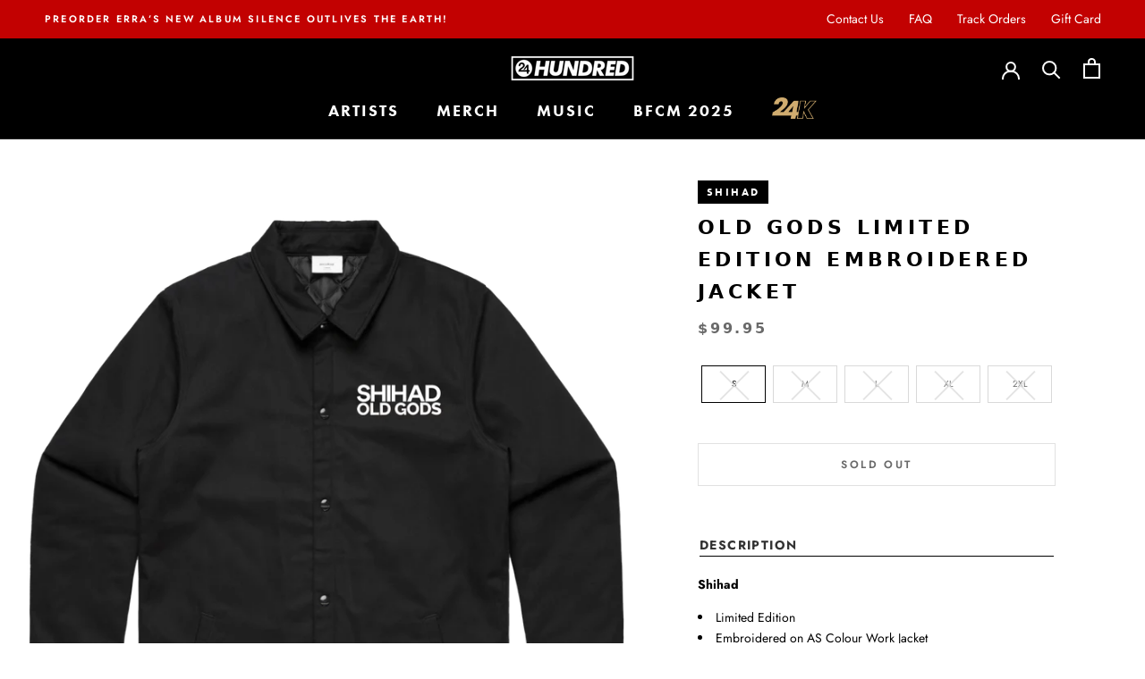

--- FILE ---
content_type: text/html; charset=utf-8
request_url: https://24hundred.net/collections/boxing-day-sale/products/old-gods-limited-edition-embroidered-jacket
body_size: 48046
content:
<!doctype html>
<html class="no-js" lang="en">
  <head>
<script type="application/vnd.locksmith+json" data-locksmith>{"version":"v256","locked":false,"initialized":true,"scope":"product","access_granted":true,"access_denied":false,"requires_customer":false,"manual_lock":false,"remote_lock":false,"has_timeout":false,"remote_rendered":null,"hide_resource":false,"hide_links_to_resource":false,"transparent":true,"locks":{"all":[],"opened":[]},"keys":[],"keys_signature":"3b94b2e0e931c2412df77c8a22a037f68490a80409fdf2c3fc836befbf733d03","state":{"template":"product","theme":120170283080,"product":"old-gods-limited-edition-embroidered-jacket","collection":"boxing-day-sale","page":null,"blog":null,"article":null,"app":null},"now":1769912722,"path":"\/collections\/boxing-day-sale\/products\/old-gods-limited-edition-embroidered-jacket","locale_root_url":"\/","canonical_url":"https:\/\/24hundred.net\/products\/old-gods-limited-edition-embroidered-jacket","customer_id":null,"customer_id_signature":"3b94b2e0e931c2412df77c8a22a037f68490a80409fdf2c3fc836befbf733d03","cart":null}</script><script data-locksmith>!function(){undefined;!function(){var s=window.Locksmith={},e=document.querySelector('script[type="application/vnd.locksmith+json"]'),n=e&&e.innerHTML;if(s.state={},s.util={},s.loading=!1,n)try{s.state=JSON.parse(n)}catch(d){}if(document.addEventListener&&document.querySelector){var o,a,i,t=[76,79,67,75,83,77,73,84,72,49,49],c=function(){a=t.slice(0)},l="style",r=function(e){e&&27!==e.keyCode&&"click"!==e.type||(document.removeEventListener("keydown",r),document.removeEventListener("click",r),o&&document.body.removeChild(o),o=null)};c(),document.addEventListener("keyup",function(e){if(e.keyCode===a[0]){if(clearTimeout(i),a.shift(),0<a.length)return void(i=setTimeout(c,1e3));c(),r(),(o=document.createElement("div"))[l].width="50%",o[l].maxWidth="1000px",o[l].height="85%",o[l].border="1px rgba(0, 0, 0, 0.2) solid",o[l].background="rgba(255, 255, 255, 0.99)",o[l].borderRadius="4px",o[l].position="fixed",o[l].top="50%",o[l].left="50%",o[l].transform="translateY(-50%) translateX(-50%)",o[l].boxShadow="0 2px 5px rgba(0, 0, 0, 0.3), 0 0 100vh 100vw rgba(0, 0, 0, 0.5)",o[l].zIndex="2147483645";var t=document.createElement("textarea");t.value=JSON.stringify(JSON.parse(n),null,2),t[l].border="none",t[l].display="block",t[l].boxSizing="border-box",t[l].width="100%",t[l].height="100%",t[l].background="transparent",t[l].padding="22px",t[l].fontFamily="monospace",t[l].fontSize="14px",t[l].color="#333",t[l].resize="none",t[l].outline="none",t.readOnly=!0,o.appendChild(t),document.body.appendChild(o),t.addEventListener("click",function(e){e.stopImmediatePropagation()}),t.select(),document.addEventListener("keydown",r),document.addEventListener("click",r)}})}s.isEmbedded=-1!==window.location.search.indexOf("_ab=0&_fd=0&_sc=1"),s.path=s.state.path||window.location.pathname,s.basePath=s.state.locale_root_url.concat("/apps/locksmith").replace(/^\/\//,"/"),s.reloading=!1,s.util.console=window.console||{log:function(){},error:function(){}},s.util.makeUrl=function(e,t){var n,o=s.basePath+e,a=[],i=s.cache();for(n in i)a.push(n+"="+encodeURIComponent(i[n]));for(n in t)a.push(n+"="+encodeURIComponent(t[n]));return s.state.customer_id&&(a.push("customer_id="+encodeURIComponent(s.state.customer_id)),a.push("customer_id_signature="+encodeURIComponent(s.state.customer_id_signature))),o+=(-1===o.indexOf("?")?"?":"&")+a.join("&")},s._initializeCallbacks=[],s.on=function(e,t){if("initialize"!==e)throw'Locksmith.on() currently only supports the "initialize" event';s._initializeCallbacks.push(t)},s.initializeSession=function(e){if(!s.isEmbedded){var t=!1,n=!0,o=!0;(e=e||{}).silent&&(o=n=!(t=!0)),s.ping({silent:t,spinner:n,reload:o,callback:function(){s._initializeCallbacks.forEach(function(e){e()})}})}},s.cache=function(e){var t={};try{var n=function a(e){return(document.cookie.match("(^|; )"+e+"=([^;]*)")||0)[2]};t=JSON.parse(decodeURIComponent(n("locksmith-params")||"{}"))}catch(d){}if(e){for(var o in e)t[o]=e[o];document.cookie="locksmith-params=; expires=Thu, 01 Jan 1970 00:00:00 GMT; path=/",document.cookie="locksmith-params="+encodeURIComponent(JSON.stringify(t))+"; path=/"}return t},s.cache.cart=s.state.cart,s.cache.cartLastSaved=null,s.params=s.cache(),s.util.reload=function(){s.reloading=!0;try{window.location.href=window.location.href.replace(/#.*/,"")}catch(d){s.util.console.error("Preferred reload method failed",d),window.location.reload()}},s.cache.saveCart=function(e){if(!s.cache.cart||s.cache.cart===s.cache.cartLastSaved)return e?e():null;var t=s.cache.cartLastSaved;s.cache.cartLastSaved=s.cache.cart,fetch("/cart/update.js",{method:"POST",headers:{"Content-Type":"application/json",Accept:"application/json"},body:JSON.stringify({attributes:{locksmith:s.cache.cart}})}).then(function(e){if(!e.ok)throw new Error("Cart update failed: "+e.status);return e.json()}).then(function(){e&&e()})["catch"](function(e){if(s.cache.cartLastSaved=t,!s.reloading)throw e})},s.util.spinnerHTML='<style>body{background:#FFF}@keyframes spin{from{transform:rotate(0deg)}to{transform:rotate(360deg)}}#loading{display:flex;width:100%;height:50vh;color:#777;align-items:center;justify-content:center}#loading .spinner{display:block;animation:spin 600ms linear infinite;position:relative;width:50px;height:50px}#loading .spinner-ring{stroke:currentColor;stroke-dasharray:100%;stroke-width:2px;stroke-linecap:round;fill:none}</style><div id="loading"><div class="spinner"><svg width="100%" height="100%"><svg preserveAspectRatio="xMinYMin"><circle class="spinner-ring" cx="50%" cy="50%" r="45%"></circle></svg></svg></div></div>',s.util.clobberBody=function(e){document.body.innerHTML=e},s.util.clobberDocument=function(e){e.responseText&&(e=e.responseText),document.documentElement&&document.removeChild(document.documentElement);var t=document.open("text/html","replace");t.writeln(e),t.close(),setTimeout(function(){var e=t.querySelector("[autofocus]");e&&e.focus()},100)},s.util.serializeForm=function(e){if(e&&"FORM"===e.nodeName){var t,n,o={};for(t=e.elements.length-1;0<=t;t-=1)if(""!==e.elements[t].name)switch(e.elements[t].nodeName){case"INPUT":switch(e.elements[t].type){default:case"text":case"hidden":case"password":case"button":case"reset":case"submit":o[e.elements[t].name]=e.elements[t].value;break;case"checkbox":case"radio":e.elements[t].checked&&(o[e.elements[t].name]=e.elements[t].value);break;case"file":}break;case"TEXTAREA":o[e.elements[t].name]=e.elements[t].value;break;case"SELECT":switch(e.elements[t].type){case"select-one":o[e.elements[t].name]=e.elements[t].value;break;case"select-multiple":for(n=e.elements[t].options.length-1;0<=n;n-=1)e.elements[t].options[n].selected&&(o[e.elements[t].name]=e.elements[t].options[n].value)}break;case"BUTTON":switch(e.elements[t].type){case"reset":case"submit":case"button":o[e.elements[t].name]=e.elements[t].value}}return o}},s.util.on=function(e,i,s,t){t=t||document;var c="locksmith-"+e+i,n=function(e){var t=e.target,n=e.target.parentElement,o=t&&t.className&&(t.className.baseVal||t.className)||"",a=n&&n.className&&(n.className.baseVal||n.className)||"";("string"==typeof o&&-1!==o.split(/\s+/).indexOf(i)||"string"==typeof a&&-1!==a.split(/\s+/).indexOf(i))&&!e[c]&&(e[c]=!0,s(e))};t.attachEvent?t.attachEvent(e,n):t.addEventListener(e,n,!1)},s.util.enableActions=function(e){s.util.on("click","locksmith-action",function(e){e.preventDefault();var t=e.target;t.dataset.confirmWith&&!confirm(t.dataset.confirmWith)||(t.disabled=!0,t.innerText=t.dataset.disableWith,s.post("/action",t.dataset.locksmithParams,{spinner:!1,type:"text",success:function(e){(e=JSON.parse(e.responseText)).message&&alert(e.message),s.util.reload()}}))},e)},s.util.inject=function(e,t){var n=["data","locksmith","append"];if(-1!==t.indexOf(n.join("-"))){var o=document.createElement("div");o.innerHTML=t,e.appendChild(o)}else e.innerHTML=t;var a,i,s=e.querySelectorAll("script");for(i=0;i<s.length;++i){a=s[i];var c=document.createElement("script");if(a.type&&(c.type=a.type),a.src)c.src=a.src;else{var l=document.createTextNode(a.innerHTML);c.appendChild(l)}e.appendChild(c)}var r=e.querySelector("[autofocus]");r&&r.focus()},s.post=function(e,t,n){!1!==(n=n||{}).spinner&&s.util.clobberBody(s.util.spinnerHTML);var o={};n.container===document?(o.layout=1,n.success=function(e){s.util.clobberDocument(e)}):n.container&&(o.layout=0,n.success=function(e){var t=document.getElementById(n.container);s.util.inject(t,e),t.id===t.firstChild.id&&t.parentElement.replaceChild(t.firstChild,t)}),n.form_type&&(t.form_type=n.form_type),n.include_layout_classes!==undefined&&(t.include_layout_classes=n.include_layout_classes),n.lock_id!==undefined&&(t.lock_id=n.lock_id),s.loading=!0;var a=s.util.makeUrl(e,o),i="json"===n.type||"text"===n.type;fetch(a,{method:"POST",headers:{"Content-Type":"application/json",Accept:i?"application/json":"text/html"},body:JSON.stringify(t)}).then(function(e){if(!e.ok)throw new Error("Request failed: "+e.status);return e.text()}).then(function(e){var t=n.success||s.util.clobberDocument;t(i?{responseText:e}:e)})["catch"](function(e){if(!s.reloading)if("dashboard.weglot.com"!==window.location.host){if(!n.silent)throw alert("Something went wrong! Please refresh and try again."),e;console.error(e)}else console.error(e)})["finally"](function(){s.loading=!1})},s.postResource=function(e,t){e.path=s.path,e.search=window.location.search,e.state=s.state,e.passcode&&(e.passcode=e.passcode.trim()),e.email&&(e.email=e.email.trim()),e.state.cart=s.cache.cart,e.locksmith_json=s.jsonTag,e.locksmith_json_signature=s.jsonTagSignature,s.post("/resource",e,t)},s.ping=function(e){if(!s.isEmbedded){e=e||{};var t=function(){e.reload?s.util.reload():"function"==typeof e.callback&&e.callback()};s.post("/ping",{path:s.path,search:window.location.search,state:s.state},{spinner:!!e.spinner,silent:"undefined"==typeof e.silent||e.silent,type:"text",success:function(e){e&&e.responseText?((e=JSON.parse(e.responseText)).messages&&0<e.messages.length&&s.showMessages(e.messages),e.cart&&s.cache.cart!==e.cart?(s.cache.cart=e.cart,s.cache.saveCart(function(){t(),e.cart&&e.cart.match(/^.+:/)&&s.util.reload()})):t()):console.error("[Locksmith] Invalid result in ping callback:",e)}})}},s.timeoutMonitor=function(){var e=s.cache.cart;s.ping({callback:function(){e!==s.cache.cart||setTimeout(function(){s.timeoutMonitor()},6e4)}})},s.showMessages=function(e){var t=document.createElement("div");t.style.position="fixed",t.style.left=0,t.style.right=0,t.style.bottom="-50px",t.style.opacity=0,t.style.background="#191919",t.style.color="#ddd",t.style.transition="bottom 0.2s, opacity 0.2s",t.style.zIndex=999999,t.innerHTML="        <style>          .locksmith-ab .locksmith-b { display: none; }          .locksmith-ab.toggled .locksmith-b { display: flex; }          .locksmith-ab.toggled .locksmith-a { display: none; }          .locksmith-flex { display: flex; flex-wrap: wrap; justify-content: space-between; align-items: center; padding: 10px 20px; }          .locksmith-message + .locksmith-message { border-top: 1px #555 solid; }          .locksmith-message a { color: inherit; font-weight: bold; }          .locksmith-message a:hover { color: inherit; opacity: 0.8; }          a.locksmith-ab-toggle { font-weight: inherit; text-decoration: underline; }          .locksmith-text { flex-grow: 1; }          .locksmith-cta { flex-grow: 0; text-align: right; }          .locksmith-cta button { transform: scale(0.8); transform-origin: left; }          .locksmith-cta > * { display: block; }          .locksmith-cta > * + * { margin-top: 10px; }          .locksmith-message a.locksmith-close { flex-grow: 0; text-decoration: none; margin-left: 15px; font-size: 30px; font-family: monospace; display: block; padding: 2px 10px; }                    @media screen and (max-width: 600px) {            .locksmith-wide-only { display: none !important; }            .locksmith-flex { padding: 0 15px; }            .locksmith-flex > * { margin-top: 5px; margin-bottom: 5px; }            .locksmith-cta { text-align: left; }          }                    @media screen and (min-width: 601px) {            .locksmith-narrow-only { display: none !important; }          }        </style>      "+e.map(function(e){return'<div class="locksmith-message">'+e+"</div>"}).join(""),document.body.appendChild(t),document.body.style.position="relative",document.body.parentElement.style.paddingBottom=t.offsetHeight+"px",setTimeout(function(){t.style.bottom=0,t.style.opacity=1},50),s.util.on("click","locksmith-ab-toggle",function(e){e.preventDefault();for(var t=e.target.parentElement;-1===t.className.split(" ").indexOf("locksmith-ab");)t=t.parentElement;-1!==t.className.split(" ").indexOf("toggled")?t.className=t.className.replace("toggled",""):t.className=t.className+" toggled"}),s.util.enableActions(t)}}()}();</script>
      <script data-locksmith>Locksmith.cache.cart=null</script>

  <script data-locksmith>Locksmith.jsonTag="{\"version\":\"v256\",\"locked\":false,\"initialized\":true,\"scope\":\"product\",\"access_granted\":true,\"access_denied\":false,\"requires_customer\":false,\"manual_lock\":false,\"remote_lock\":false,\"has_timeout\":false,\"remote_rendered\":null,\"hide_resource\":false,\"hide_links_to_resource\":false,\"transparent\":true,\"locks\":{\"all\":[],\"opened\":[]},\"keys\":[],\"keys_signature\":\"3b94b2e0e931c2412df77c8a22a037f68490a80409fdf2c3fc836befbf733d03\",\"state\":{\"template\":\"product\",\"theme\":120170283080,\"product\":\"old-gods-limited-edition-embroidered-jacket\",\"collection\":\"boxing-day-sale\",\"page\":null,\"blog\":null,\"article\":null,\"app\":null},\"now\":1769912722,\"path\":\"\\\/collections\\\/boxing-day-sale\\\/products\\\/old-gods-limited-edition-embroidered-jacket\",\"locale_root_url\":\"\\\/\",\"canonical_url\":\"https:\\\/\\\/24hundred.net\\\/products\\\/old-gods-limited-edition-embroidered-jacket\",\"customer_id\":null,\"customer_id_signature\":\"3b94b2e0e931c2412df77c8a22a037f68490a80409fdf2c3fc836befbf733d03\",\"cart\":null}";Locksmith.jsonTagSignature="9ccb9fef9cd840d2245197b5211f0a0c2df5b0d37c3034c06210b4b4176874b2"</script>



    


















































































































































































































































































































































































































































































































































































































































































































































































































































































































































































































































































































































































































































































































































































































































































<!-- ///////////////////// -->
<!-- Advanced SEO Module -->
<!-- Don't show CANONICAL if NOINDEX NOFOLLOW OR FOLLOW -->


  




 





<link rel="canonical" href="https://24hundred.net/products/old-gods-limited-edition-embroidered-jacket" />

<!-- /////////////////// -->

      <meta charset="utf-8">
  <meta http-equiv="X-UA-Compatible" content="IE=edge,chrome=1">
  <meta name="google-site-verification" content="RBjFzJ5mSTGsc75RCdLKUIK6Ta1MCbB4tx8WumSoCtc" />
  <meta name="google-site-verification" content="r_rUbBQmFZc6nWuUbHJmgHoq0lcZPySptdqqNtGV38M" />
 <meta name="keywords" content="Old Gods Limited Edition Embroidered Jacket">

  <title>Old Gods Limited Edition Embroidered Jacket – 24Hundred</title>


<meta name="description" content="Shihad  Limited Edition Embroidered on AS Colour Work Jacket Heavy weight 100% cotton drill Recycled polyester padded lining Collared with two side pockets and snap dome to close Adjustable cuffs and hem Regular fit">


<meta property="og:type" content="product">
<meta property="og:title" content="Old Gods Limited Edition Embroidered Jacket">

<meta property="og:image" content="http://24hundred.net/cdn/shop/products/Shihadembroideredjacket_600x600.png?v=1625630779">
<meta property="og:image:secure_url" content="https://24hundred.net/cdn/shop/products/Shihadembroideredjacket_600x600.png?v=1625630779">

<meta property="og:price:amount" content="99.95">
<meta property="og:price:currency" content="AUD">


<meta property="og:description" content="Shihad  Limited Edition Embroidered on AS Colour Work Jacket Heavy weight 100% cotton drill Recycled polyester padded lining Collared with two side pockets and snap dome to close Adjustable cuffs and hem Regular fit">

  <meta property="og:url" content="https://24hundred.net/products/old-gods-limited-edition-embroidered-jacket">
  <meta property="og:site_name" content="24Hundred">


  <meta name="twitter:card" content="summary">

<meta name="twitter:title" content="Old Gods Limited Edition Embroidered Jacket">

<meta name="twitter:description" content="
Shihad 

Limited Edition

Embroidered on AS Colour Work Jacket
Heavy weight 100% cotton drill
Recycled polyester padded lining
Collared with two side pockets and snap dome to close
Adjustable cuffs and hem
Regular fit
">

<meta name="twitter:image" content="https://24hundred.net/cdn/shop/products/Shihadembroideredjacket_240x240.png?v=1625630779">
<meta name="twitter:image:width" content="240">
<meta name="twitter:image:height" content="240">


  <link rel="shortcut icon" href="//24hundred.net/cdn/shop/files/pinterest-logo_256x256_39ca14c8-ec3f-41f2-b467-362ef8cdf9ee_32x32.jpg?v=1616646179" type="image/png">

  <meta name="viewport" content="width=device-width,initial-scale=1">
  <meta name="theme-color" content=""/>

    <meta charset="utf-8"> 
    <meta http-equiv="X-UA-Compatible" content="IE=edge,chrome=1">
    <meta name="viewport" content="width=device-width, initial-scale=1.0, height=device-height, minimum-scale=1.0">
    <meta name="theme-color" content="">
	<meta name="facebook-domain-verification" content="p2fbbi5382754gxrkj07w3bz53a0dx" />
    <meta name="facebook-domain-verification" content="ci00i3g58d6fn1k86w0wcvm0m4r834" />
  <!-- Google Tag Manager -->
<script>(function(w,d,s,l,i){w[l]=w[l]||[];w[l].push({'gtm.start':
new Date().getTime(),event:'gtm.js'});var f=d.getElementsByTagName(s)[0],
j=d.createElement(s),dl=l!='dataLayer'?'&l='+l:'';j.async=true;j.src=
'https://www.googletagmanager.com/gtm.js?id='+i+dl;f.parentNode.insertBefore(j,f);
})(window,document,'script','dataLayer','GTM-5WRR8TC');</script>
<!-- End Google Tag Manager -->
    <title>
      Old Gods Limited Edition Embroidered Jacket &ndash; 24Hundred
    </title><meta name="description" content="Shihad  Limited Edition Embroidered on AS Colour Work Jacket Heavy weight 100% cotton drill Recycled polyester padded lining Collared with two side pockets and snap dome to close Adjustable cuffs and hem Regular fit">
<link rel="shortcut icon" href="//24hundred.net/cdn/shop/files/pinterest-logo_256x256_39ca14c8-ec3f-41f2-b467-362ef8cdf9ee_96x.jpg?v=1616646179" type="image/png"><meta property="og:type" content="product">
<meta property="og:title" content="Old Gods Limited Edition Embroidered Jacket">
<meta property="og:image" content="http://24hundred.net/cdn/shop/products/Shihadembroideredjacket.png?v=1625630779">
<meta property="og:image:secure_url" content="https://24hundred.net/cdn/shop/products/Shihadembroideredjacket.png?v=1625630779">
<meta property="og:image:width" content="1180">
    <meta property="og:image:height" content="1180"><meta property="product:price:amount" content="99.95">
  <meta property="product:price:currency" content="AUD"><meta property="og:description" content="Shihad  Limited Edition Embroidered on AS Colour Work Jacket Heavy weight 100% cotton drill Recycled polyester padded lining Collared with two side pockets and snap dome to close Adjustable cuffs and hem Regular fit">
<meta property="og:url" content="https://24hundred.net/products/old-gods-limited-edition-embroidered-jacket">
<meta property="og:site_name" content="24Hundred"><meta name="twitter:card" content="summary"><meta name="twitter:title" content="Old Gods Limited Edition Embroidered Jacket">
<meta name="twitter:description" content="
Shihad 

Limited Edition

Embroidered on AS Colour Work Jacket
Heavy weight 100% cotton drill
Recycled polyester padded lining
Collared with two side pockets and snap dome to close
Adjustable cuffs and hem
Regular fit
">
<meta name="twitter:image" content="https://24hundred.net/cdn/shop/products/Shihadembroideredjacket_600x600_crop_center.png?v=1625630779">

    <style>
  @font-face {
  font-family: Jost;
  font-weight: 600;
  font-style: normal;
  font-display: fallback;
  src: url("//24hundred.net/cdn/fonts/jost/jost_n6.ec1178db7a7515114a2d84e3dd680832b7af8b99.woff2") format("woff2"),
       url("//24hundred.net/cdn/fonts/jost/jost_n6.b1178bb6bdd3979fef38e103a3816f6980aeaff9.woff") format("woff");
}

  @font-face {
  font-family: Jost;
  font-weight: 400;
  font-style: normal;
  font-display: fallback;
  src: url("//24hundred.net/cdn/fonts/jost/jost_n4.d47a1b6347ce4a4c9f437608011273009d91f2b7.woff2") format("woff2"),
       url("//24hundred.net/cdn/fonts/jost/jost_n4.791c46290e672b3f85c3d1c651ef2efa3819eadd.woff") format("woff");
}


  @font-face {
  font-family: Jost;
  font-weight: 700;
  font-style: normal;
  font-display: fallback;
  src: url("//24hundred.net/cdn/fonts/jost/jost_n7.921dc18c13fa0b0c94c5e2517ffe06139c3615a3.woff2") format("woff2"),
       url("//24hundred.net/cdn/fonts/jost/jost_n7.cbfc16c98c1e195f46c536e775e4e959c5f2f22b.woff") format("woff");
}

  @font-face {
  font-family: Jost;
  font-weight: 400;
  font-style: italic;
  font-display: fallback;
  src: url("//24hundred.net/cdn/fonts/jost/jost_i4.b690098389649750ada222b9763d55796c5283a5.woff2") format("woff2"),
       url("//24hundred.net/cdn/fonts/jost/jost_i4.fd766415a47e50b9e391ae7ec04e2ae25e7e28b0.woff") format("woff");
}

  @font-face {
  font-family: Jost;
  font-weight: 700;
  font-style: italic;
  font-display: fallback;
  src: url("//24hundred.net/cdn/fonts/jost/jost_i7.d8201b854e41e19d7ed9b1a31fe4fe71deea6d3f.woff2") format("woff2"),
       url("//24hundred.net/cdn/fonts/jost/jost_i7.eae515c34e26b6c853efddc3fc0c552e0de63757.woff") format("woff");
}


  :root {
    --heading-font-family : Jost, sans-serif;
    --heading-font-weight : 600;
    --heading-font-style  : normal;

    --text-font-family : Jost, sans-serif;
    --text-font-weight : 400;
    --text-font-style  : normal;

    --base-text-font-size   : 14px;
    --default-text-font-size: 14px;--background          : #ffffff;
    --background-rgb      : 255, 255, 255;
    --light-background    : #ffffff;
    --light-background-rgb: 255, 255, 255;
    --heading-color       : #000000;
    --text-color          : #000000;
    --text-color-rgb      : 0, 0, 0;
    --text-color-light    : #6a6a6a;
    --text-color-light-rgb: 106, 106, 106;
    --link-color          : #ffffff;
    --link-color-rgb      : 255, 255, 255;
    --border-color        : #d9d9d9;
    --border-color-rgb    : 217, 217, 217;

    --button-background    : #000000;
    --button-background-rgb: 0, 0, 0;
    --button-text-color    : #ffffff;

    --header-background       : #000000;
    --header-heading-color    : #ffffff;
    --header-light-text-color : #ffffff;
    --header-border-color     : #262626;

    --footer-background    : #1c1b1b;
    --footer-text-color    : #ffffff;
    --footer-heading-color : #ffffff;
    --footer-border-color  : #3e3d3d;

    --navigation-background      : #000000;
    --navigation-background-rgb  : 0, 0, 0;
    --navigation-text-color      : #ffffff;
    --navigation-text-color-light: rgba(255, 255, 255, 0.5);
    --navigation-border-color    : rgba(255, 255, 255, 0.25);

    --newsletter-popup-background     : #000000;
    --newsletter-popup-text-color     : #ffffff;
    --newsletter-popup-text-color-rgb : 255, 255, 255;

    --secondary-elements-background       : #000000;
    --secondary-elements-background-rgb   : 0, 0, 0;
    --secondary-elements-text-color       : #ffffff;
    --secondary-elements-text-color-light : rgba(255, 255, 255, 0.5);
    --secondary-elements-border-color     : rgba(255, 255, 255, 0.25);

    --product-sale-price-color    : #f94c43;
    --product-sale-price-color-rgb: 249, 76, 67;

    /* Products */

    --horizontal-spacing-four-products-per-row: 40px;
        --horizontal-spacing-two-products-per-row : 40px;

    --vertical-spacing-four-products-per-row: 80px;
        --vertical-spacing-two-products-per-row : 100px;

    /* Animation */
    --drawer-transition-timing: cubic-bezier(0.645, 0.045, 0.355, 1);
    --header-base-height: 80px; /* We set a default for browsers that do not support CSS variables */

    /* Cursors */
    --cursor-zoom-in-svg    : url(//24hundred.net/cdn/shop/t/137/assets/cursor-zoom-in.svg?v=100326362725928540331618898437);
    --cursor-zoom-in-2x-svg : url(//24hundred.net/cdn/shop/t/137/assets/cursor-zoom-in-2x.svg?v=71919207650934979201618898408);
  }
</style>

<script>
  // IE11 does not have support for CSS variables, so we have to polyfill them
  if (!(((window || {}).CSS || {}).supports && window.CSS.supports('(--a: 0)'))) {
    const script = document.createElement('script');
    script.type = 'text/javascript';
    script.src = 'https://cdn.jsdelivr.net/npm/css-vars-ponyfill@2';
    script.onload = function() {
      cssVars({});
    };

    document.getElementsByTagName('head')[0].appendChild(script);
  }
</script>
    <script>window.performance && window.performance.mark && window.performance.mark('shopify.content_for_header.start');</script><meta name="google-site-verification" content="7w5s-s4EnKNoQkEMF0604bLWBau8MtG8w_zTK3uvW64">
<meta name="google-site-verification" content="7w5s-s4EnKNoQkEMF0604bLWBau8MtG8w_zTK3uvW64">
<meta id="shopify-digital-wallet" name="shopify-digital-wallet" content="/6177613/digital_wallets/dialog">
<meta name="shopify-checkout-api-token" content="afa1a8eb115da6a1e175e058d2365a49">
<meta id="in-context-paypal-metadata" data-shop-id="6177613" data-venmo-supported="false" data-environment="production" data-locale="en_US" data-paypal-v4="true" data-currency="AUD">
<link rel="alternate" type="application/json+oembed" href="https://24hundred.net/products/old-gods-limited-edition-embroidered-jacket.oembed">
<script async="async" src="/checkouts/internal/preloads.js?locale=en-AU"></script>
<link rel="preconnect" href="https://shop.app" crossorigin="anonymous">
<script async="async" src="https://shop.app/checkouts/internal/preloads.js?locale=en-AU&shop_id=6177613" crossorigin="anonymous"></script>
<script id="apple-pay-shop-capabilities" type="application/json">{"shopId":6177613,"countryCode":"AU","currencyCode":"AUD","merchantCapabilities":["supports3DS"],"merchantId":"gid:\/\/shopify\/Shop\/6177613","merchantName":"24Hundred","requiredBillingContactFields":["postalAddress","email","phone"],"requiredShippingContactFields":["postalAddress","email","phone"],"shippingType":"shipping","supportedNetworks":["visa","masterCard","amex","jcb"],"total":{"type":"pending","label":"24Hundred","amount":"1.00"},"shopifyPaymentsEnabled":true,"supportsSubscriptions":true}</script>
<script id="shopify-features" type="application/json">{"accessToken":"afa1a8eb115da6a1e175e058d2365a49","betas":["rich-media-storefront-analytics"],"domain":"24hundred.net","predictiveSearch":true,"shopId":6177613,"locale":"en"}</script>
<script>var Shopify = Shopify || {};
Shopify.shop = "24hundred-store.myshopify.com";
Shopify.locale = "en";
Shopify.currency = {"active":"AUD","rate":"1.0"};
Shopify.country = "AU";
Shopify.theme = {"name":"24 HUNDRED - LIVE THEME [DO NOT EDIT]","id":120170283080,"schema_name":"Prestige","schema_version":"4.12.2","theme_store_id":null,"role":"main"};
Shopify.theme.handle = "null";
Shopify.theme.style = {"id":null,"handle":null};
Shopify.cdnHost = "24hundred.net/cdn";
Shopify.routes = Shopify.routes || {};
Shopify.routes.root = "/";</script>
<script type="module">!function(o){(o.Shopify=o.Shopify||{}).modules=!0}(window);</script>
<script>!function(o){function n(){var o=[];function n(){o.push(Array.prototype.slice.apply(arguments))}return n.q=o,n}var t=o.Shopify=o.Shopify||{};t.loadFeatures=n(),t.autoloadFeatures=n()}(window);</script>
<script>
  window.ShopifyPay = window.ShopifyPay || {};
  window.ShopifyPay.apiHost = "shop.app\/pay";
  window.ShopifyPay.redirectState = null;
</script>
<script id="shop-js-analytics" type="application/json">{"pageType":"product"}</script>
<script defer="defer" async type="module" src="//24hundred.net/cdn/shopifycloud/shop-js/modules/v2/client.init-shop-cart-sync_BN7fPSNr.en.esm.js"></script>
<script defer="defer" async type="module" src="//24hundred.net/cdn/shopifycloud/shop-js/modules/v2/chunk.common_Cbph3Kss.esm.js"></script>
<script defer="defer" async type="module" src="//24hundred.net/cdn/shopifycloud/shop-js/modules/v2/chunk.modal_DKumMAJ1.esm.js"></script>
<script type="module">
  await import("//24hundred.net/cdn/shopifycloud/shop-js/modules/v2/client.init-shop-cart-sync_BN7fPSNr.en.esm.js");
await import("//24hundred.net/cdn/shopifycloud/shop-js/modules/v2/chunk.common_Cbph3Kss.esm.js");
await import("//24hundred.net/cdn/shopifycloud/shop-js/modules/v2/chunk.modal_DKumMAJ1.esm.js");

  window.Shopify.SignInWithShop?.initShopCartSync?.({"fedCMEnabled":true,"windoidEnabled":true});

</script>
<script>
  window.Shopify = window.Shopify || {};
  if (!window.Shopify.featureAssets) window.Shopify.featureAssets = {};
  window.Shopify.featureAssets['shop-js'] = {"shop-cart-sync":["modules/v2/client.shop-cart-sync_CJVUk8Jm.en.esm.js","modules/v2/chunk.common_Cbph3Kss.esm.js","modules/v2/chunk.modal_DKumMAJ1.esm.js"],"init-fed-cm":["modules/v2/client.init-fed-cm_7Fvt41F4.en.esm.js","modules/v2/chunk.common_Cbph3Kss.esm.js","modules/v2/chunk.modal_DKumMAJ1.esm.js"],"init-shop-email-lookup-coordinator":["modules/v2/client.init-shop-email-lookup-coordinator_Cc088_bR.en.esm.js","modules/v2/chunk.common_Cbph3Kss.esm.js","modules/v2/chunk.modal_DKumMAJ1.esm.js"],"init-windoid":["modules/v2/client.init-windoid_hPopwJRj.en.esm.js","modules/v2/chunk.common_Cbph3Kss.esm.js","modules/v2/chunk.modal_DKumMAJ1.esm.js"],"shop-button":["modules/v2/client.shop-button_B0jaPSNF.en.esm.js","modules/v2/chunk.common_Cbph3Kss.esm.js","modules/v2/chunk.modal_DKumMAJ1.esm.js"],"shop-cash-offers":["modules/v2/client.shop-cash-offers_DPIskqss.en.esm.js","modules/v2/chunk.common_Cbph3Kss.esm.js","modules/v2/chunk.modal_DKumMAJ1.esm.js"],"shop-toast-manager":["modules/v2/client.shop-toast-manager_CK7RT69O.en.esm.js","modules/v2/chunk.common_Cbph3Kss.esm.js","modules/v2/chunk.modal_DKumMAJ1.esm.js"],"init-shop-cart-sync":["modules/v2/client.init-shop-cart-sync_BN7fPSNr.en.esm.js","modules/v2/chunk.common_Cbph3Kss.esm.js","modules/v2/chunk.modal_DKumMAJ1.esm.js"],"init-customer-accounts-sign-up":["modules/v2/client.init-customer-accounts-sign-up_CfPf4CXf.en.esm.js","modules/v2/client.shop-login-button_DeIztwXF.en.esm.js","modules/v2/chunk.common_Cbph3Kss.esm.js","modules/v2/chunk.modal_DKumMAJ1.esm.js"],"pay-button":["modules/v2/client.pay-button_CgIwFSYN.en.esm.js","modules/v2/chunk.common_Cbph3Kss.esm.js","modules/v2/chunk.modal_DKumMAJ1.esm.js"],"init-customer-accounts":["modules/v2/client.init-customer-accounts_DQ3x16JI.en.esm.js","modules/v2/client.shop-login-button_DeIztwXF.en.esm.js","modules/v2/chunk.common_Cbph3Kss.esm.js","modules/v2/chunk.modal_DKumMAJ1.esm.js"],"avatar":["modules/v2/client.avatar_BTnouDA3.en.esm.js"],"init-shop-for-new-customer-accounts":["modules/v2/client.init-shop-for-new-customer-accounts_CsZy_esa.en.esm.js","modules/v2/client.shop-login-button_DeIztwXF.en.esm.js","modules/v2/chunk.common_Cbph3Kss.esm.js","modules/v2/chunk.modal_DKumMAJ1.esm.js"],"shop-follow-button":["modules/v2/client.shop-follow-button_BRMJjgGd.en.esm.js","modules/v2/chunk.common_Cbph3Kss.esm.js","modules/v2/chunk.modal_DKumMAJ1.esm.js"],"checkout-modal":["modules/v2/client.checkout-modal_B9Drz_yf.en.esm.js","modules/v2/chunk.common_Cbph3Kss.esm.js","modules/v2/chunk.modal_DKumMAJ1.esm.js"],"shop-login-button":["modules/v2/client.shop-login-button_DeIztwXF.en.esm.js","modules/v2/chunk.common_Cbph3Kss.esm.js","modules/v2/chunk.modal_DKumMAJ1.esm.js"],"lead-capture":["modules/v2/client.lead-capture_DXYzFM3R.en.esm.js","modules/v2/chunk.common_Cbph3Kss.esm.js","modules/v2/chunk.modal_DKumMAJ1.esm.js"],"shop-login":["modules/v2/client.shop-login_CA5pJqmO.en.esm.js","modules/v2/chunk.common_Cbph3Kss.esm.js","modules/v2/chunk.modal_DKumMAJ1.esm.js"],"payment-terms":["modules/v2/client.payment-terms_BxzfvcZJ.en.esm.js","modules/v2/chunk.common_Cbph3Kss.esm.js","modules/v2/chunk.modal_DKumMAJ1.esm.js"]};
</script>
<script>(function() {
  var isLoaded = false;
  function asyncLoad() {
    if (isLoaded) return;
    isLoaded = true;
    var urls = ["https:\/\/app2.ogo.com.au\/Shop\/GetTextOverImageScript?shop=24hundred-store.myshopify.com","\/\/cdn.shopify.com\/proxy\/edd4d77cb77ad72d694ede09abe616a702e0c2d87faf8228862d1c988224a4b9\/static.cdn.printful.com\/static\/js\/external\/shopify-product-customizer.js?v=0.28\u0026shop=24hundred-store.myshopify.com\u0026sp-cache-control=cHVibGljLCBtYXgtYWdlPTkwMA","\/\/backinstock.useamp.com\/widget\/37381_1767156382.js?category=bis\u0026v=6\u0026shop=24hundred-store.myshopify.com"];
    for (var i = 0; i < urls.length; i++) {
      var s = document.createElement('script');
      s.type = 'text/javascript';
      s.async = true;
      s.src = urls[i];
      var x = document.getElementsByTagName('script')[0];
      x.parentNode.insertBefore(s, x);
    }
  };
  if(window.attachEvent) {
    window.attachEvent('onload', asyncLoad);
  } else {
    window.addEventListener('load', asyncLoad, false);
  }
})();</script>
<script id="__st">var __st={"a":6177613,"offset":39600,"reqid":"6f90f9e6-e324-40e1-ac4f-1cb9175b67bd-1769912722","pageurl":"24hundred.net\/collections\/boxing-day-sale\/products\/old-gods-limited-edition-embroidered-jacket","u":"53bd6a896822","p":"product","rtyp":"product","rid":6565505957960};</script>
<script>window.ShopifyPaypalV4VisibilityTracking = true;</script>
<script id="captcha-bootstrap">!function(){'use strict';const t='contact',e='account',n='new_comment',o=[[t,t],['blogs',n],['comments',n],[t,'customer']],c=[[e,'customer_login'],[e,'guest_login'],[e,'recover_customer_password'],[e,'create_customer']],r=t=>t.map((([t,e])=>`form[action*='/${t}']:not([data-nocaptcha='true']) input[name='form_type'][value='${e}']`)).join(','),a=t=>()=>t?[...document.querySelectorAll(t)].map((t=>t.form)):[];function s(){const t=[...o],e=r(t);return a(e)}const i='password',u='form_key',d=['recaptcha-v3-token','g-recaptcha-response','h-captcha-response',i],f=()=>{try{return window.sessionStorage}catch{return}},m='__shopify_v',_=t=>t.elements[u];function p(t,e,n=!1){try{const o=window.sessionStorage,c=JSON.parse(o.getItem(e)),{data:r}=function(t){const{data:e,action:n}=t;return t[m]||n?{data:e,action:n}:{data:t,action:n}}(c);for(const[e,n]of Object.entries(r))t.elements[e]&&(t.elements[e].value=n);n&&o.removeItem(e)}catch(o){console.error('form repopulation failed',{error:o})}}const l='form_type',E='cptcha';function T(t){t.dataset[E]=!0}const w=window,h=w.document,L='Shopify',v='ce_forms',y='captcha';let A=!1;((t,e)=>{const n=(g='f06e6c50-85a8-45c8-87d0-21a2b65856fe',I='https://cdn.shopify.com/shopifycloud/storefront-forms-hcaptcha/ce_storefront_forms_captcha_hcaptcha.v1.5.2.iife.js',D={infoText:'Protected by hCaptcha',privacyText:'Privacy',termsText:'Terms'},(t,e,n)=>{const o=w[L][v],c=o.bindForm;if(c)return c(t,g,e,D).then(n);var r;o.q.push([[t,g,e,D],n]),r=I,A||(h.body.append(Object.assign(h.createElement('script'),{id:'captcha-provider',async:!0,src:r})),A=!0)});var g,I,D;w[L]=w[L]||{},w[L][v]=w[L][v]||{},w[L][v].q=[],w[L][y]=w[L][y]||{},w[L][y].protect=function(t,e){n(t,void 0,e),T(t)},Object.freeze(w[L][y]),function(t,e,n,w,h,L){const[v,y,A,g]=function(t,e,n){const i=e?o:[],u=t?c:[],d=[...i,...u],f=r(d),m=r(i),_=r(d.filter((([t,e])=>n.includes(e))));return[a(f),a(m),a(_),s()]}(w,h,L),I=t=>{const e=t.target;return e instanceof HTMLFormElement?e:e&&e.form},D=t=>v().includes(t);t.addEventListener('submit',(t=>{const e=I(t);if(!e)return;const n=D(e)&&!e.dataset.hcaptchaBound&&!e.dataset.recaptchaBound,o=_(e),c=g().includes(e)&&(!o||!o.value);(n||c)&&t.preventDefault(),c&&!n&&(function(t){try{if(!f())return;!function(t){const e=f();if(!e)return;const n=_(t);if(!n)return;const o=n.value;o&&e.removeItem(o)}(t);const e=Array.from(Array(32),(()=>Math.random().toString(36)[2])).join('');!function(t,e){_(t)||t.append(Object.assign(document.createElement('input'),{type:'hidden',name:u})),t.elements[u].value=e}(t,e),function(t,e){const n=f();if(!n)return;const o=[...t.querySelectorAll(`input[type='${i}']`)].map((({name:t})=>t)),c=[...d,...o],r={};for(const[a,s]of new FormData(t).entries())c.includes(a)||(r[a]=s);n.setItem(e,JSON.stringify({[m]:1,action:t.action,data:r}))}(t,e)}catch(e){console.error('failed to persist form',e)}}(e),e.submit())}));const S=(t,e)=>{t&&!t.dataset[E]&&(n(t,e.some((e=>e===t))),T(t))};for(const o of['focusin','change'])t.addEventListener(o,(t=>{const e=I(t);D(e)&&S(e,y())}));const B=e.get('form_key'),M=e.get(l),P=B&&M;t.addEventListener('DOMContentLoaded',(()=>{const t=y();if(P)for(const e of t)e.elements[l].value===M&&p(e,B);[...new Set([...A(),...v().filter((t=>'true'===t.dataset.shopifyCaptcha))])].forEach((e=>S(e,t)))}))}(h,new URLSearchParams(w.location.search),n,t,e,['guest_login'])})(!0,!0)}();</script>
<script integrity="sha256-4kQ18oKyAcykRKYeNunJcIwy7WH5gtpwJnB7kiuLZ1E=" data-source-attribution="shopify.loadfeatures" defer="defer" src="//24hundred.net/cdn/shopifycloud/storefront/assets/storefront/load_feature-a0a9edcb.js" crossorigin="anonymous"></script>
<script crossorigin="anonymous" defer="defer" src="//24hundred.net/cdn/shopifycloud/storefront/assets/shopify_pay/storefront-65b4c6d7.js?v=20250812"></script>
<script data-source-attribution="shopify.dynamic_checkout.dynamic.init">var Shopify=Shopify||{};Shopify.PaymentButton=Shopify.PaymentButton||{isStorefrontPortableWallets:!0,init:function(){window.Shopify.PaymentButton.init=function(){};var t=document.createElement("script");t.src="https://24hundred.net/cdn/shopifycloud/portable-wallets/latest/portable-wallets.en.js",t.type="module",document.head.appendChild(t)}};
</script>
<script data-source-attribution="shopify.dynamic_checkout.buyer_consent">
  function portableWalletsHideBuyerConsent(e){var t=document.getElementById("shopify-buyer-consent"),n=document.getElementById("shopify-subscription-policy-button");t&&n&&(t.classList.add("hidden"),t.setAttribute("aria-hidden","true"),n.removeEventListener("click",e))}function portableWalletsShowBuyerConsent(e){var t=document.getElementById("shopify-buyer-consent"),n=document.getElementById("shopify-subscription-policy-button");t&&n&&(t.classList.remove("hidden"),t.removeAttribute("aria-hidden"),n.addEventListener("click",e))}window.Shopify?.PaymentButton&&(window.Shopify.PaymentButton.hideBuyerConsent=portableWalletsHideBuyerConsent,window.Shopify.PaymentButton.showBuyerConsent=portableWalletsShowBuyerConsent);
</script>
<script data-source-attribution="shopify.dynamic_checkout.cart.bootstrap">document.addEventListener("DOMContentLoaded",(function(){function t(){return document.querySelector("shopify-accelerated-checkout-cart, shopify-accelerated-checkout")}if(t())Shopify.PaymentButton.init();else{new MutationObserver((function(e,n){t()&&(Shopify.PaymentButton.init(),n.disconnect())})).observe(document.body,{childList:!0,subtree:!0})}}));
</script>
<link id="shopify-accelerated-checkout-styles" rel="stylesheet" media="screen" href="https://24hundred.net/cdn/shopifycloud/portable-wallets/latest/accelerated-checkout-backwards-compat.css" crossorigin="anonymous">
<style id="shopify-accelerated-checkout-cart">
        #shopify-buyer-consent {
  margin-top: 1em;
  display: inline-block;
  width: 100%;
}

#shopify-buyer-consent.hidden {
  display: none;
}

#shopify-subscription-policy-button {
  background: none;
  border: none;
  padding: 0;
  text-decoration: underline;
  font-size: inherit;
  cursor: pointer;
}

#shopify-subscription-policy-button::before {
  box-shadow: none;
}

      </style>

<script>window.performance && window.performance.mark && window.performance.mark('shopify.content_for_header.end');</script>
<script>window.BOLD = window.BOLD || {};
    window.BOLD.common = window.BOLD.common || {};
    window.BOLD.common.Shopify = window.BOLD.common.Shopify || {};
    window.BOLD.common.Shopify.shop = {
      domain: '24hundred.net',
      permanent_domain: '24hundred-store.myshopify.com',
      url: 'https://24hundred.net',
      secure_url: 'https://24hundred.net',
      money_format: "\u003cspan class=money\u003e${{amount}}\u003c\/span\u003e",
      currency: "AUD"
    };
    window.BOLD.common.Shopify.customer = {
      id: null,
      tags: null,
    };
    window.BOLD.common.Shopify.cart = {"note":null,"attributes":{},"original_total_price":0,"total_price":0,"total_discount":0,"total_weight":0.0,"item_count":0,"items":[],"requires_shipping":false,"currency":"AUD","items_subtotal_price":0,"cart_level_discount_applications":[],"checkout_charge_amount":0};
    window.BOLD.common.template = 'product';window.BOLD.common.Shopify.formatMoney = function(money, format) {
        function n(t, e) {
            return "undefined" == typeof t ? e : t
        }
        function r(t, e, r, i) {
            if (e = n(e, 2),
                r = n(r, ","),
                i = n(i, "."),
            isNaN(t) || null == t)
                return 0;
            t = (t / 100).toFixed(e);
            var o = t.split(".")
                , a = o[0].replace(/(\d)(?=(\d\d\d)+(?!\d))/g, "$1" + r)
                , s = o[1] ? i + o[1] : "";
            return a + s
        }
        "string" == typeof money && (money = money.replace(".", ""));
        var i = ""
            , o = /\{\{\s*(\w+)\s*\}\}/
            , a = format || window.BOLD.common.Shopify.shop.money_format || window.Shopify.money_format || "$ {{ amount }}";
        switch (a.match(o)[1]) {
            case "amount":
                i = r(money, 2, ",", ".");
                break;
            case "amount_no_decimals":
                i = r(money, 0, ",", ".");
                break;
            case "amount_with_comma_separator":
                i = r(money, 2, ".", ",");
                break;
            case "amount_no_decimals_with_comma_separator":
                i = r(money, 0, ".", ",");
                break;
            case "amount_with_space_separator":
                i = r(money, 2, " ", ",");
                break;
            case "amount_no_decimals_with_space_separator":
                i = r(money, 0, " ", ",");
                break;
            case "amount_with_apostrophe_separator":
                i = r(money, 2, "'", ".");
                break;
        }
        return a.replace(o, i);
    };
    window.BOLD.common.Shopify.saveProduct = function (handle, product) {
      if (typeof handle === 'string' && typeof window.BOLD.common.Shopify.products[handle] === 'undefined') {
        if (typeof product === 'number') {
          window.BOLD.common.Shopify.handles[product] = handle;
          product = { id: product };
        }
        window.BOLD.common.Shopify.products[handle] = product;
      }
    };
    window.BOLD.common.Shopify.saveVariant = function (variant_id, variant) {
      if (typeof variant_id === 'number' && typeof window.BOLD.common.Shopify.variants[variant_id] === 'undefined') {
        window.BOLD.common.Shopify.variants[variant_id] = variant;
      }
    };window.BOLD.common.Shopify.products = window.BOLD.common.Shopify.products || {};
    window.BOLD.common.Shopify.variants = window.BOLD.common.Shopify.variants || {};
    window.BOLD.common.Shopify.handles = window.BOLD.common.Shopify.handles || {};window.BOLD.common.Shopify.handle = "old-gods-limited-edition-embroidered-jacket"
window.BOLD.common.Shopify.saveProduct("old-gods-limited-edition-embroidered-jacket", 6565505957960);window.BOLD.common.Shopify.saveVariant(39323800600648, { product_id: 6565505957960, product_handle: "old-gods-limited-edition-embroidered-jacket", price: 9995, group_id: '', csp_metafield: {}});window.BOLD.common.Shopify.saveVariant(39323800633416, { product_id: 6565505957960, product_handle: "old-gods-limited-edition-embroidered-jacket", price: 9995, group_id: '', csp_metafield: {}});window.BOLD.common.Shopify.saveVariant(39323800666184, { product_id: 6565505957960, product_handle: "old-gods-limited-edition-embroidered-jacket", price: 9995, group_id: '', csp_metafield: {}});window.BOLD.common.Shopify.saveVariant(39323800698952, { product_id: 6565505957960, product_handle: "old-gods-limited-edition-embroidered-jacket", price: 9995, group_id: '', csp_metafield: {}});window.BOLD.common.Shopify.saveVariant(39323800731720, { product_id: 6565505957960, product_handle: "old-gods-limited-edition-embroidered-jacket", price: 9995, group_id: '', csp_metafield: {}});window.BOLD.apps_installed = {"Product Discount":1,"Product Upsell":3} || {};window.BOLD.common.Shopify.metafields = window.BOLD.common.Shopify.metafields || {};window.BOLD.common.Shopify.metafields["bold_rp"] = {};window.BOLD.common.Shopify.metafields["bold_csp_defaults"] = {};window.BOLD.common.cacheParams = window.BOLD.common.cacheParams || {};
</script>

<link href="//24hundred.net/cdn/shop/t/137/assets/bold-upsell.css?v=51915886505602322711618906986" rel="stylesheet" type="text/css" media="all" />
<link href="//24hundred.net/cdn/shop/t/137/assets/bold-upsell-custom.css?v=150135899998303055901618906987" rel="stylesheet" type="text/css" media="all" />
<script>
</script><link rel="stylesheet" href="//24hundred.net/cdn/shop/t/137/assets/theme.css?v=96363903128175341831688009678">
    <link rel="stylesheet" href="//24hundred.net/cdn/shop/t/137/assets/custom.scss.css?v=54392591999127831151696373794">
	<link rel="stylesheet" type="text/css" href="https://cdn.jsdelivr.net/npm/slick-carousel@1.8.1/slick/slick.css"/>
    <script>// This allows to expose several variables to the global scope, to be used in scripts
      window.theme = {
        pageType: "product",
        moneyFormat: "\u003cspan class=money\u003e${{amount}}\u003c\/span\u003e",
        moneyWithCurrencyFormat: "\u003cspan class=money\u003e${{amount}} AUD\u003c\/span\u003e",
        productImageSize: "natural",
        searchMode: "product",
        showPageTransition: true,
        showElementStaggering: true,
        showImageZooming: true
      };
      window.routes = {
        rootUrl: "\/",
        rootUrlWithoutSlash: '',
        cartUrl: "\/cart",
        cartAddUrl: "\/cart\/add",
        cartChangeUrl: "\/cart\/change",
        searchUrl: "\/search",
        productRecommendationsUrl: "\/recommendations\/products"
      };
      window.languages = {
        cartAddNote: "Add Order Note",
        cartEditNote: "Edit Order Note",
        productImageLoadingError: "This image could not be loaded. Please try to reload the page.",
        productFormAddToCart: "Add to cart",
        productFormUnavailable: "Unavailable",
        productFormSoldOut: "Sold Out",
        shippingEstimatorOneResult: "1 option available:",
        shippingEstimatorMoreResults: "{{count}} options available:",
        shippingEstimatorNoResults: "No shipping could be found"
      };
      window.lazySizesConfig = {
        loadHidden: false,
        hFac: 0.5,
        expFactor: 2,
        ricTimeout: 150,
        lazyClass: 'Image--lazyLoad',
        loadingClass: 'Image--lazyLoading',
        loadedClass: 'Image--lazyLoaded'
      };
      document.documentElement.className = document.documentElement.className.replace('no-js', 'js');
      document.documentElement.style.setProperty('--window-height', window.innerHeight + 'px');
      // We do a quick detection of some features (we could use Modernizr but for so little...)
      (function() {
        document.documentElement.className += ((window.CSS && window.CSS.supports('(position: sticky) or (position: -webkit-sticky)')) ? ' supports-sticky' : ' no-supports-sticky');
        document.documentElement.className += (window.matchMedia('(-moz-touch-enabled: 1), (hover: none)')).matches ? ' no-supports-hover' : ' supports-hover';
      }());
    </script>
    <script src="//24hundred.net/cdn/shop/t/137/assets/lazysizes.min.js?v=174358363404432586981616969748" async></script><script src="https://polyfill-fastly.net/v3/polyfill.min.js?unknown=polyfill&features=fetch,Element.prototype.closest,Element.prototype.remove,Element.prototype.classList,Array.prototype.includes,Array.prototype.fill,Object.assign,CustomEvent,IntersectionObserver,IntersectionObserverEntry,URL" defer></script>
    <script src="//24hundred.net/cdn/shop/t/137/assets/waypoints.min.js?v=33770658123862361241618412216" defer></script>
    <script src="//24hundred.net/cdn/shop/t/137/assets/libs.min.js?v=26178543184394469741616969748" defer></script>
    <script src="//24hundred.net/cdn/shop/t/137/assets/theme.min.js?v=3211174084529572291616969751" defer></script>
    <script src="//24hundred.net/cdn/shop/t/137/assets/custom.js?v=71687096778904268621622821343" defer></script>
    <!--script src="https://cdnjs.cloudflare.com/ajax/libs/jquery/3.3.1/jquery.min.js" defer></script-->
    <script src="https://code.jquery.com/jquery-2.2.4.min.js" integrity="sha256-BbhdlvQf/xTY9gja0Dq3HiwQF8LaCRTXxZKRutelT44=" crossorigin="anonymous"></script>
    <script type="text/javascript" src="https://cdn.jsdelivr.net/npm/slick-carousel@1.8.1/slick/slick.min.js" defer></script>
    <script>
      (function () {
        window.onpageshow = function() {
          if (window.theme.showPageTransition) {
            var pageTransition = document.querySelector('.PageTransition');
            if (pageTransition) {
              pageTransition.style.visibility = 'visible';
              pageTransition.style.opacity = '0';
            }
          }
          // When the page is loaded from the cache, we have to reload the cart content
          document.documentElement.dispatchEvent(new CustomEvent('cart:refresh', {
            bubbles: true
          }));
        };
      })();
    </script>
 
    
  <script type="application/ld+json">
  {
    "@context": "http://schema.org",
    "@type": "Product",
    "offers": [{
          "@type": "Offer",
          "name": "S",
          "availability":"https://schema.org/OutOfStock",
          "price": 99.95,
          "priceCurrency": "AUD",
          "priceValidUntil": "2026-02-11","sku": "SHHDOGSEMBJKTS","url": "/products/old-gods-limited-edition-embroidered-jacket?variant=39323800600648"
        },
{
          "@type": "Offer",
          "name": "M",
          "availability":"https://schema.org/OutOfStock",
          "price": 99.95,
          "priceCurrency": "AUD",
          "priceValidUntil": "2026-02-11","sku": "SHHDOGSEMBJKTM","url": "/products/old-gods-limited-edition-embroidered-jacket?variant=39323800633416"
        },
{
          "@type": "Offer",
          "name": "L",
          "availability":"https://schema.org/OutOfStock",
          "price": 99.95,
          "priceCurrency": "AUD",
          "priceValidUntil": "2026-02-11","sku": "SHHDOGSEMBJKTL","url": "/products/old-gods-limited-edition-embroidered-jacket?variant=39323800666184"
        },
{
          "@type": "Offer",
          "name": "XL",
          "availability":"https://schema.org/OutOfStock",
          "price": 99.95,
          "priceCurrency": "AUD",
          "priceValidUntil": "2026-02-11","sku": "SHHDOGSEMBJKTXL","url": "/products/old-gods-limited-edition-embroidered-jacket?variant=39323800698952"
        },
{
          "@type": "Offer",
          "name": "2XL",
          "availability":"https://schema.org/OutOfStock",
          "price": 99.95,
          "priceCurrency": "AUD",
          "priceValidUntil": "2026-02-11","sku": "SHHDOGSEMBJKT2XL","url": "/products/old-gods-limited-edition-embroidered-jacket?variant=39323800731720"
        }
],
    "brand": {
      "name": "Shihad"
    },
    "name": "Old Gods Limited Edition Embroidered Jacket",
    "description": "\nShihad \n\nLimited Edition\n\nEmbroidered on AS Colour Work Jacket\nHeavy weight 100% cotton drill\nRecycled polyester padded lining\nCollared with two side pockets and snap dome to close\nAdjustable cuffs and hem\nRegular fit\n",
    "category": "Jacket",
    "url": "/products/old-gods-limited-edition-embroidered-jacket",
    "sku": "SHHDOGSEMBJKTS",
    "image": {
      "@type": "ImageObject",
      "url": "https://24hundred.net/cdn/shop/products/Shihadembroideredjacket_1024x.png?v=1625630779",
      "image": "https://24hundred.net/cdn/shop/products/Shihadembroideredjacket_1024x.png?v=1625630779",
      "name": "Old Gods Limited Edition Embroidered Jacket",
      "width": "1024",
      "height": "1024"
    }
  }
  </script>



  <script type="application/ld+json">
  {
    "@context": "http://schema.org",
    "@type": "BreadcrumbList",
  "itemListElement": [{
      "@type": "ListItem",
      "position": 1,
      "name": "Translation missing: en.general.breadcrumb.home",
      "item": "https://24hundred.net"
    },{
          "@type": "ListItem",
          "position": 2,
          "name": "Boxing Day Sale",
          "item": "https://24hundred.net/collections/boxing-day-sale"
        }, {
          "@type": "ListItem",
          "position": 3,
          "name": "Old Gods Limited Edition Embroidered Jacket",
          "item": "https://24hundred.net/collections/boxing-day-sale/products/old-gods-limited-edition-embroidered-jacket"
        }]
  }
  </script>

    <link rel="stylesheet" href="https://use.typekit.net/xnv1eal.css">
   
<!-- "snippets/pagefly-header.liquid" was not rendered, the associated app was uninstalled -->
 <link href="//24hundred.net/cdn/shop/t/137/assets/ndnapps-formbuilder-styles.css?v=83016642670936672021619133544" rel="stylesheet" type="text/css" media="all" />
  <!-- Belkapp verify --><meta name="google-site-verification" content="27sAhM9qOuKbOj19-VFVmWnzssmlHILq4L3FwOKMurg" />
<link rel="dns-prefetch" href="https://cdn.secomapp.com/">
<link rel="dns-prefetch" href="https://ajax.googleapis.com/">
<link rel="dns-prefetch" href="https://cdnjs.cloudflare.com/">
<link rel="preload" as="stylesheet" href="//24hundred.net/cdn/shop/t/137/assets/sca-pp.css?v=178374312540912810101620140615">

<link rel="stylesheet" href="//24hundred.net/cdn/shop/t/137/assets/sca-pp.css?v=178374312540912810101620140615">
 <script>
  
  SCAPPShop = {};
    
  </script> 

<script>(() => {const installerKey = 'docapp-discount-auto-install'; const urlParams = new URLSearchParams(window.location.search); if (urlParams.get(installerKey)) {window.sessionStorage.setItem(installerKey, JSON.stringify({integrationId: urlParams.get('docapp-integration-id'), divClass: urlParams.get('docapp-install-class'), check: urlParams.get('docapp-check')}));}})();</script>

<script>(() => {const previewKey = 'docapp-discount-test'; const urlParams = new URLSearchParams(window.location.search); if (urlParams.get(previewKey)) {window.sessionStorage.setItem(previewKey, JSON.stringify({active: true, integrationId: urlParams.get('docapp-discount-inst-test')}));}})();</script>

<!-- VIOLENT SOHO Google Tag Manager -->

<!-- End VIOLENT SOHO Google Tag Manager -->


<!-- BEGIN app block: shopify://apps/klaviyo-email-marketing-sms/blocks/klaviyo-onsite-embed/2632fe16-c075-4321-a88b-50b567f42507 -->












  <script async src="https://static.klaviyo.com/onsite/js/Tv6qYy/klaviyo.js?company_id=Tv6qYy"></script>
  <script>!function(){if(!window.klaviyo){window._klOnsite=window._klOnsite||[];try{window.klaviyo=new Proxy({},{get:function(n,i){return"push"===i?function(){var n;(n=window._klOnsite).push.apply(n,arguments)}:function(){for(var n=arguments.length,o=new Array(n),w=0;w<n;w++)o[w]=arguments[w];var t="function"==typeof o[o.length-1]?o.pop():void 0,e=new Promise((function(n){window._klOnsite.push([i].concat(o,[function(i){t&&t(i),n(i)}]))}));return e}}})}catch(n){window.klaviyo=window.klaviyo||[],window.klaviyo.push=function(){var n;(n=window._klOnsite).push.apply(n,arguments)}}}}();</script>

  
    <script id="viewed_product">
      if (item == null) {
        var _learnq = _learnq || [];

        var MetafieldReviews = null
        var MetafieldYotpoRating = null
        var MetafieldYotpoCount = null
        var MetafieldLooxRating = null
        var MetafieldLooxCount = null
        var okendoProduct = null
        var okendoProductReviewCount = null
        var okendoProductReviewAverageValue = null
        try {
          // The following fields are used for Customer Hub recently viewed in order to add reviews.
          // This information is not part of __kla_viewed. Instead, it is part of __kla_viewed_reviewed_items
          MetafieldReviews = {};
          MetafieldYotpoRating = null
          MetafieldYotpoCount = null
          MetafieldLooxRating = null
          MetafieldLooxCount = null

          okendoProduct = null
          // If the okendo metafield is not legacy, it will error, which then requires the new json formatted data
          if (okendoProduct && 'error' in okendoProduct) {
            okendoProduct = null
          }
          okendoProductReviewCount = okendoProduct ? okendoProduct.reviewCount : null
          okendoProductReviewAverageValue = okendoProduct ? okendoProduct.reviewAverageValue : null
        } catch (error) {
          console.error('Error in Klaviyo onsite reviews tracking:', error);
        }

        var item = {
          Name: "Old Gods Limited Edition Embroidered Jacket",
          ProductID: 6565505957960,
          Categories: ["All","All Black Friday Sale","Alphabet:S","Black 40","Black Friday 2022","Black Friday 25% Off","Boxing Day Sale","Boxing Day Sale 40","Bundles 1","EASTER30","EOFY 30","EOFY Everything","Genre:All Rock and Indie Music [ADMIN Do Not Put Live]","Jackets \u0026 Windbreakers","Merch","Merch Favourites","Rock \u0026 Indie","Rock \u0026 Indie Merch","Sale Merch","Shihad","Summer Clearout","Type:All Merch [ADMIN Do Not Put Live]","Up to 50% Off","Winter 30% Off","Winter Clearance 30%","Winter Clearance Sale","Xmas 40% off"],
          ImageURL: "https://24hundred.net/cdn/shop/products/Shihadembroideredjacket_grande.png?v=1625630779",
          URL: "https://24hundred.net/products/old-gods-limited-edition-embroidered-jacket",
          Brand: "Shihad",
          Price: "$99.95",
          Value: "99.95",
          CompareAtPrice: "$0.00"
        };
        _learnq.push(['track', 'Viewed Product', item]);
        _learnq.push(['trackViewedItem', {
          Title: item.Name,
          ItemId: item.ProductID,
          Categories: item.Categories,
          ImageUrl: item.ImageURL,
          Url: item.URL,
          Metadata: {
            Brand: item.Brand,
            Price: item.Price,
            Value: item.Value,
            CompareAtPrice: item.CompareAtPrice
          },
          metafields:{
            reviews: MetafieldReviews,
            yotpo:{
              rating: MetafieldYotpoRating,
              count: MetafieldYotpoCount,
            },
            loox:{
              rating: MetafieldLooxRating,
              count: MetafieldLooxCount,
            },
            okendo: {
              rating: okendoProductReviewAverageValue,
              count: okendoProductReviewCount,
            }
          }
        }]);
      }
    </script>
  




  <script>
    window.klaviyoReviewsProductDesignMode = false
  </script>







<!-- END app block --><!-- BEGIN app block: shopify://apps/multipixels-social-pixels/blocks/clients/ddddad6e-c586-4e00-a40d-3671ba4790fd --><script>
    window.__MP_CONFIG__ = {
        currency: 'AUD',
        
            cart: {
                items: [
                    
                ],
            },
        
        
            product: {
                category: "Jacket",
                collection_ids: '1066729475, 270422212680, 260972413000, 270421885000, 268330729544, 268330631240, 270562164808, 270688190536, 261241798728, 269346865224, 269669007432, 269669367880, 261433720904, 31177687, 30379067, 269822427208, 261433229384, 261433262152, 270627176520, 162085503048, 269347029064, 261433753672, 270422081608, 267619467336, 269829111880, 267618844744, 270561869896',
                id: 6565505957960,
                name: "Old Gods Limited Edition Embroidered Jacket",
                price_max: '9995',
                
            },
        
        
            collection: {
                id: 270562164808,
            },
        
        
    };
</script>

<script type='text/javascript' defer src='/apps/multipixel/v1/clients/24hundred-store.myshopify.com/1727145871.js'></script>



<!-- END app block --><link href="https://monorail-edge.shopifysvc.com" rel="dns-prefetch">
<script>(function(){if ("sendBeacon" in navigator && "performance" in window) {try {var session_token_from_headers = performance.getEntriesByType('navigation')[0].serverTiming.find(x => x.name == '_s').description;} catch {var session_token_from_headers = undefined;}var session_cookie_matches = document.cookie.match(/_shopify_s=([^;]*)/);var session_token_from_cookie = session_cookie_matches && session_cookie_matches.length === 2 ? session_cookie_matches[1] : "";var session_token = session_token_from_headers || session_token_from_cookie || "";function handle_abandonment_event(e) {var entries = performance.getEntries().filter(function(entry) {return /monorail-edge.shopifysvc.com/.test(entry.name);});if (!window.abandonment_tracked && entries.length === 0) {window.abandonment_tracked = true;var currentMs = Date.now();var navigation_start = performance.timing.navigationStart;var payload = {shop_id: 6177613,url: window.location.href,navigation_start,duration: currentMs - navigation_start,session_token,page_type: "product"};window.navigator.sendBeacon("https://monorail-edge.shopifysvc.com/v1/produce", JSON.stringify({schema_id: "online_store_buyer_site_abandonment/1.1",payload: payload,metadata: {event_created_at_ms: currentMs,event_sent_at_ms: currentMs}}));}}window.addEventListener('pagehide', handle_abandonment_event);}}());</script>
<script id="web-pixels-manager-setup">(function e(e,d,r,n,o){if(void 0===o&&(o={}),!Boolean(null===(a=null===(i=window.Shopify)||void 0===i?void 0:i.analytics)||void 0===a?void 0:a.replayQueue)){var i,a;window.Shopify=window.Shopify||{};var t=window.Shopify;t.analytics=t.analytics||{};var s=t.analytics;s.replayQueue=[],s.publish=function(e,d,r){return s.replayQueue.push([e,d,r]),!0};try{self.performance.mark("wpm:start")}catch(e){}var l=function(){var e={modern:/Edge?\/(1{2}[4-9]|1[2-9]\d|[2-9]\d{2}|\d{4,})\.\d+(\.\d+|)|Firefox\/(1{2}[4-9]|1[2-9]\d|[2-9]\d{2}|\d{4,})\.\d+(\.\d+|)|Chrom(ium|e)\/(9{2}|\d{3,})\.\d+(\.\d+|)|(Maci|X1{2}).+ Version\/(15\.\d+|(1[6-9]|[2-9]\d|\d{3,})\.\d+)([,.]\d+|)( \(\w+\)|)( Mobile\/\w+|) Safari\/|Chrome.+OPR\/(9{2}|\d{3,})\.\d+\.\d+|(CPU[ +]OS|iPhone[ +]OS|CPU[ +]iPhone|CPU IPhone OS|CPU iPad OS)[ +]+(15[._]\d+|(1[6-9]|[2-9]\d|\d{3,})[._]\d+)([._]\d+|)|Android:?[ /-](13[3-9]|1[4-9]\d|[2-9]\d{2}|\d{4,})(\.\d+|)(\.\d+|)|Android.+Firefox\/(13[5-9]|1[4-9]\d|[2-9]\d{2}|\d{4,})\.\d+(\.\d+|)|Android.+Chrom(ium|e)\/(13[3-9]|1[4-9]\d|[2-9]\d{2}|\d{4,})\.\d+(\.\d+|)|SamsungBrowser\/([2-9]\d|\d{3,})\.\d+/,legacy:/Edge?\/(1[6-9]|[2-9]\d|\d{3,})\.\d+(\.\d+|)|Firefox\/(5[4-9]|[6-9]\d|\d{3,})\.\d+(\.\d+|)|Chrom(ium|e)\/(5[1-9]|[6-9]\d|\d{3,})\.\d+(\.\d+|)([\d.]+$|.*Safari\/(?![\d.]+ Edge\/[\d.]+$))|(Maci|X1{2}).+ Version\/(10\.\d+|(1[1-9]|[2-9]\d|\d{3,})\.\d+)([,.]\d+|)( \(\w+\)|)( Mobile\/\w+|) Safari\/|Chrome.+OPR\/(3[89]|[4-9]\d|\d{3,})\.\d+\.\d+|(CPU[ +]OS|iPhone[ +]OS|CPU[ +]iPhone|CPU IPhone OS|CPU iPad OS)[ +]+(10[._]\d+|(1[1-9]|[2-9]\d|\d{3,})[._]\d+)([._]\d+|)|Android:?[ /-](13[3-9]|1[4-9]\d|[2-9]\d{2}|\d{4,})(\.\d+|)(\.\d+|)|Mobile Safari.+OPR\/([89]\d|\d{3,})\.\d+\.\d+|Android.+Firefox\/(13[5-9]|1[4-9]\d|[2-9]\d{2}|\d{4,})\.\d+(\.\d+|)|Android.+Chrom(ium|e)\/(13[3-9]|1[4-9]\d|[2-9]\d{2}|\d{4,})\.\d+(\.\d+|)|Android.+(UC? ?Browser|UCWEB|U3)[ /]?(15\.([5-9]|\d{2,})|(1[6-9]|[2-9]\d|\d{3,})\.\d+)\.\d+|SamsungBrowser\/(5\.\d+|([6-9]|\d{2,})\.\d+)|Android.+MQ{2}Browser\/(14(\.(9|\d{2,})|)|(1[5-9]|[2-9]\d|\d{3,})(\.\d+|))(\.\d+|)|K[Aa][Ii]OS\/(3\.\d+|([4-9]|\d{2,})\.\d+)(\.\d+|)/},d=e.modern,r=e.legacy,n=navigator.userAgent;return n.match(d)?"modern":n.match(r)?"legacy":"unknown"}(),u="modern"===l?"modern":"legacy",c=(null!=n?n:{modern:"",legacy:""})[u],f=function(e){return[e.baseUrl,"/wpm","/b",e.hashVersion,"modern"===e.buildTarget?"m":"l",".js"].join("")}({baseUrl:d,hashVersion:r,buildTarget:u}),m=function(e){var d=e.version,r=e.bundleTarget,n=e.surface,o=e.pageUrl,i=e.monorailEndpoint;return{emit:function(e){var a=e.status,t=e.errorMsg,s=(new Date).getTime(),l=JSON.stringify({metadata:{event_sent_at_ms:s},events:[{schema_id:"web_pixels_manager_load/3.1",payload:{version:d,bundle_target:r,page_url:o,status:a,surface:n,error_msg:t},metadata:{event_created_at_ms:s}}]});if(!i)return console&&console.warn&&console.warn("[Web Pixels Manager] No Monorail endpoint provided, skipping logging."),!1;try{return self.navigator.sendBeacon.bind(self.navigator)(i,l)}catch(e){}var u=new XMLHttpRequest;try{return u.open("POST",i,!0),u.setRequestHeader("Content-Type","text/plain"),u.send(l),!0}catch(e){return console&&console.warn&&console.warn("[Web Pixels Manager] Got an unhandled error while logging to Monorail."),!1}}}}({version:r,bundleTarget:l,surface:e.surface,pageUrl:self.location.href,monorailEndpoint:e.monorailEndpoint});try{o.browserTarget=l,function(e){var d=e.src,r=e.async,n=void 0===r||r,o=e.onload,i=e.onerror,a=e.sri,t=e.scriptDataAttributes,s=void 0===t?{}:t,l=document.createElement("script"),u=document.querySelector("head"),c=document.querySelector("body");if(l.async=n,l.src=d,a&&(l.integrity=a,l.crossOrigin="anonymous"),s)for(var f in s)if(Object.prototype.hasOwnProperty.call(s,f))try{l.dataset[f]=s[f]}catch(e){}if(o&&l.addEventListener("load",o),i&&l.addEventListener("error",i),u)u.appendChild(l);else{if(!c)throw new Error("Did not find a head or body element to append the script");c.appendChild(l)}}({src:f,async:!0,onload:function(){if(!function(){var e,d;return Boolean(null===(d=null===(e=window.Shopify)||void 0===e?void 0:e.analytics)||void 0===d?void 0:d.initialized)}()){var d=window.webPixelsManager.init(e)||void 0;if(d){var r=window.Shopify.analytics;r.replayQueue.forEach((function(e){var r=e[0],n=e[1],o=e[2];d.publishCustomEvent(r,n,o)})),r.replayQueue=[],r.publish=d.publishCustomEvent,r.visitor=d.visitor,r.initialized=!0}}},onerror:function(){return m.emit({status:"failed",errorMsg:"".concat(f," has failed to load")})},sri:function(e){var d=/^sha384-[A-Za-z0-9+/=]+$/;return"string"==typeof e&&d.test(e)}(c)?c:"",scriptDataAttributes:o}),m.emit({status:"loading"})}catch(e){m.emit({status:"failed",errorMsg:(null==e?void 0:e.message)||"Unknown error"})}}})({shopId: 6177613,storefrontBaseUrl: "https://24hundred.net",extensionsBaseUrl: "https://extensions.shopifycdn.com/cdn/shopifycloud/web-pixels-manager",monorailEndpoint: "https://monorail-edge.shopifysvc.com/unstable/produce_batch",surface: "storefront-renderer",enabledBetaFlags: ["2dca8a86"],webPixelsConfigList: [{"id":"521764936","configuration":"{\"accountID\":\"Tv6qYy\",\"webPixelConfig\":\"eyJlbmFibGVBZGRlZFRvQ2FydEV2ZW50cyI6IHRydWV9\"}","eventPayloadVersion":"v1","runtimeContext":"STRICT","scriptVersion":"524f6c1ee37bacdca7657a665bdca589","type":"APP","apiClientId":123074,"privacyPurposes":["ANALYTICS","MARKETING"],"dataSharingAdjustments":{"protectedCustomerApprovalScopes":["read_customer_address","read_customer_email","read_customer_name","read_customer_personal_data","read_customer_phone"]}},{"id":"434372680","configuration":"{\"storeId\":\"gid:\/\/shopify\/Shop\/6177613\"}","eventPayloadVersion":"v1","runtimeContext":"STRICT","scriptVersion":"4ea842c722698b650623485c2dbed245","type":"APP","apiClientId":25673039873,"privacyPurposes":["ANALYTICS","MARKETING"],"dataSharingAdjustments":{"protectedCustomerApprovalScopes":["read_customer_address","read_customer_email","read_customer_name","read_customer_personal_data","read_customer_phone"]}},{"id":"147685448","configuration":"{\"config\":\"{\\\"pixel_id\\\":\\\"G-L9G0VQMWR1\\\",\\\"target_country\\\":\\\"AU\\\",\\\"gtag_events\\\":[{\\\"type\\\":\\\"begin_checkout\\\",\\\"action_label\\\":\\\"G-L9G0VQMWR1\\\"},{\\\"type\\\":\\\"search\\\",\\\"action_label\\\":\\\"G-L9G0VQMWR1\\\"},{\\\"type\\\":\\\"view_item\\\",\\\"action_label\\\":[\\\"G-L9G0VQMWR1\\\",\\\"MC-NYWG2BDVL5\\\"]},{\\\"type\\\":\\\"purchase\\\",\\\"action_label\\\":[\\\"G-L9G0VQMWR1\\\",\\\"MC-NYWG2BDVL5\\\"]},{\\\"type\\\":\\\"page_view\\\",\\\"action_label\\\":[\\\"G-L9G0VQMWR1\\\",\\\"MC-NYWG2BDVL5\\\"]},{\\\"type\\\":\\\"add_payment_info\\\",\\\"action_label\\\":\\\"G-L9G0VQMWR1\\\"},{\\\"type\\\":\\\"add_to_cart\\\",\\\"action_label\\\":\\\"G-L9G0VQMWR1\\\"}],\\\"enable_monitoring_mode\\\":false}\"}","eventPayloadVersion":"v1","runtimeContext":"OPEN","scriptVersion":"b2a88bafab3e21179ed38636efcd8a93","type":"APP","apiClientId":1780363,"privacyPurposes":[],"dataSharingAdjustments":{"protectedCustomerApprovalScopes":["read_customer_address","read_customer_email","read_customer_name","read_customer_personal_data","read_customer_phone"]}},{"id":"134676552","configuration":"{\"pixels\":\"[{\\\"collection_id\\\":\\\"268345802824\\\",\\\"discount\\\":false,\\\"percentage\\\":100,\\\"pixel_id\\\":\\\"314519429391206\\\",\\\"platform\\\":\\\"facebook\\\",\\\"product_id\\\":\\\"\\\",\\\"server_side\\\":false,\\\"setting\\\":\\\"collection\\\",\\\"shipping\\\":false}]\"}","eventPayloadVersion":"v1","runtimeContext":"STRICT","scriptVersion":"17974735e6a6b4f0a50cdabe81eb0582","type":"APP","apiClientId":2665701,"privacyPurposes":["ANALYTICS","MARKETING","SALE_OF_DATA"],"dataSharingAdjustments":{"protectedCustomerApprovalScopes":[]}},{"id":"130023496","configuration":"{\"pixelCode\":\"C2LH7AS4PT27STLK3VLG\"}","eventPayloadVersion":"v1","runtimeContext":"STRICT","scriptVersion":"22e92c2ad45662f435e4801458fb78cc","type":"APP","apiClientId":4383523,"privacyPurposes":["ANALYTICS","MARKETING","SALE_OF_DATA"],"dataSharingAdjustments":{"protectedCustomerApprovalScopes":["read_customer_address","read_customer_email","read_customer_name","read_customer_personal_data","read_customer_phone"]}},{"id":"39714888","configuration":"{\"pixel_id\":\"823103654462263\",\"pixel_type\":\"facebook_pixel\",\"metaapp_system_user_token\":\"-\"}","eventPayloadVersion":"v1","runtimeContext":"OPEN","scriptVersion":"ca16bc87fe92b6042fbaa3acc2fbdaa6","type":"APP","apiClientId":2329312,"privacyPurposes":["ANALYTICS","MARKETING","SALE_OF_DATA"],"dataSharingAdjustments":{"protectedCustomerApprovalScopes":["read_customer_address","read_customer_email","read_customer_name","read_customer_personal_data","read_customer_phone"]}},{"id":"22118472","configuration":"{\"storeIdentity\":\"24hundred-store.myshopify.com\",\"baseURL\":\"https:\\\/\\\/api.printful.com\\\/shopify-pixels\"}","eventPayloadVersion":"v1","runtimeContext":"STRICT","scriptVersion":"74f275712857ab41bea9d998dcb2f9da","type":"APP","apiClientId":156624,"privacyPurposes":["ANALYTICS","MARKETING","SALE_OF_DATA"],"dataSharingAdjustments":{"protectedCustomerApprovalScopes":["read_customer_address","read_customer_email","read_customer_name","read_customer_personal_data","read_customer_phone"]}},{"id":"shopify-app-pixel","configuration":"{}","eventPayloadVersion":"v1","runtimeContext":"STRICT","scriptVersion":"0450","apiClientId":"shopify-pixel","type":"APP","privacyPurposes":["ANALYTICS","MARKETING"]},{"id":"shopify-custom-pixel","eventPayloadVersion":"v1","runtimeContext":"LAX","scriptVersion":"0450","apiClientId":"shopify-pixel","type":"CUSTOM","privacyPurposes":["ANALYTICS","MARKETING"]}],isMerchantRequest: false,initData: {"shop":{"name":"24Hundred","paymentSettings":{"currencyCode":"AUD"},"myshopifyDomain":"24hundred-store.myshopify.com","countryCode":"AU","storefrontUrl":"https:\/\/24hundred.net"},"customer":null,"cart":null,"checkout":null,"productVariants":[{"price":{"amount":99.95,"currencyCode":"AUD"},"product":{"title":"Old Gods Limited Edition Embroidered Jacket","vendor":"Shihad","id":"6565505957960","untranslatedTitle":"Old Gods Limited Edition Embroidered Jacket","url":"\/products\/old-gods-limited-edition-embroidered-jacket","type":"Jacket"},"id":"39323800600648","image":{"src":"\/\/24hundred.net\/cdn\/shop\/products\/Shihadembroideredjacket.png?v=1625630779"},"sku":"SHHDOGSEMBJKTS","title":"S","untranslatedTitle":"S"},{"price":{"amount":99.95,"currencyCode":"AUD"},"product":{"title":"Old Gods Limited Edition Embroidered Jacket","vendor":"Shihad","id":"6565505957960","untranslatedTitle":"Old Gods Limited Edition Embroidered Jacket","url":"\/products\/old-gods-limited-edition-embroidered-jacket","type":"Jacket"},"id":"39323800633416","image":{"src":"\/\/24hundred.net\/cdn\/shop\/products\/Shihadembroideredjacket.png?v=1625630779"},"sku":"SHHDOGSEMBJKTM","title":"M","untranslatedTitle":"M"},{"price":{"amount":99.95,"currencyCode":"AUD"},"product":{"title":"Old Gods Limited Edition Embroidered Jacket","vendor":"Shihad","id":"6565505957960","untranslatedTitle":"Old Gods Limited Edition Embroidered Jacket","url":"\/products\/old-gods-limited-edition-embroidered-jacket","type":"Jacket"},"id":"39323800666184","image":{"src":"\/\/24hundred.net\/cdn\/shop\/products\/Shihadembroideredjacket.png?v=1625630779"},"sku":"SHHDOGSEMBJKTL","title":"L","untranslatedTitle":"L"},{"price":{"amount":99.95,"currencyCode":"AUD"},"product":{"title":"Old Gods Limited Edition Embroidered Jacket","vendor":"Shihad","id":"6565505957960","untranslatedTitle":"Old Gods Limited Edition Embroidered Jacket","url":"\/products\/old-gods-limited-edition-embroidered-jacket","type":"Jacket"},"id":"39323800698952","image":{"src":"\/\/24hundred.net\/cdn\/shop\/products\/Shihadembroideredjacket.png?v=1625630779"},"sku":"SHHDOGSEMBJKTXL","title":"XL","untranslatedTitle":"XL"},{"price":{"amount":99.95,"currencyCode":"AUD"},"product":{"title":"Old Gods Limited Edition Embroidered Jacket","vendor":"Shihad","id":"6565505957960","untranslatedTitle":"Old Gods Limited Edition Embroidered Jacket","url":"\/products\/old-gods-limited-edition-embroidered-jacket","type":"Jacket"},"id":"39323800731720","image":{"src":"\/\/24hundred.net\/cdn\/shop\/products\/Shihadembroideredjacket.png?v=1625630779"},"sku":"SHHDOGSEMBJKT2XL","title":"2XL","untranslatedTitle":"2XL"}],"purchasingCompany":null},},"https://24hundred.net/cdn","1d2a099fw23dfb22ep557258f5m7a2edbae",{"modern":"","legacy":""},{"shopId":"6177613","storefrontBaseUrl":"https:\/\/24hundred.net","extensionBaseUrl":"https:\/\/extensions.shopifycdn.com\/cdn\/shopifycloud\/web-pixels-manager","surface":"storefront-renderer","enabledBetaFlags":"[\"2dca8a86\"]","isMerchantRequest":"false","hashVersion":"1d2a099fw23dfb22ep557258f5m7a2edbae","publish":"custom","events":"[[\"page_viewed\",{}],[\"product_viewed\",{\"productVariant\":{\"price\":{\"amount\":99.95,\"currencyCode\":\"AUD\"},\"product\":{\"title\":\"Old Gods Limited Edition Embroidered Jacket\",\"vendor\":\"Shihad\",\"id\":\"6565505957960\",\"untranslatedTitle\":\"Old Gods Limited Edition Embroidered Jacket\",\"url\":\"\/products\/old-gods-limited-edition-embroidered-jacket\",\"type\":\"Jacket\"},\"id\":\"39323800600648\",\"image\":{\"src\":\"\/\/24hundred.net\/cdn\/shop\/products\/Shihadembroideredjacket.png?v=1625630779\"},\"sku\":\"SHHDOGSEMBJKTS\",\"title\":\"S\",\"untranslatedTitle\":\"S\"}}]]"});</script><script>
  window.ShopifyAnalytics = window.ShopifyAnalytics || {};
  window.ShopifyAnalytics.meta = window.ShopifyAnalytics.meta || {};
  window.ShopifyAnalytics.meta.currency = 'AUD';
  var meta = {"product":{"id":6565505957960,"gid":"gid:\/\/shopify\/Product\/6565505957960","vendor":"Shihad","type":"Jacket","handle":"old-gods-limited-edition-embroidered-jacket","variants":[{"id":39323800600648,"price":9995,"name":"Old Gods Limited Edition Embroidered Jacket - S","public_title":"S","sku":"SHHDOGSEMBJKTS"},{"id":39323800633416,"price":9995,"name":"Old Gods Limited Edition Embroidered Jacket - M","public_title":"M","sku":"SHHDOGSEMBJKTM"},{"id":39323800666184,"price":9995,"name":"Old Gods Limited Edition Embroidered Jacket - L","public_title":"L","sku":"SHHDOGSEMBJKTL"},{"id":39323800698952,"price":9995,"name":"Old Gods Limited Edition Embroidered Jacket - XL","public_title":"XL","sku":"SHHDOGSEMBJKTXL"},{"id":39323800731720,"price":9995,"name":"Old Gods Limited Edition Embroidered Jacket - 2XL","public_title":"2XL","sku":"SHHDOGSEMBJKT2XL"}],"remote":false},"page":{"pageType":"product","resourceType":"product","resourceId":6565505957960,"requestId":"6f90f9e6-e324-40e1-ac4f-1cb9175b67bd-1769912722"}};
  for (var attr in meta) {
    window.ShopifyAnalytics.meta[attr] = meta[attr];
  }
</script>
<script class="analytics">
  (function () {
    var customDocumentWrite = function(content) {
      var jquery = null;

      if (window.jQuery) {
        jquery = window.jQuery;
      } else if (window.Checkout && window.Checkout.$) {
        jquery = window.Checkout.$;
      }

      if (jquery) {
        jquery('body').append(content);
      }
    };

    var hasLoggedConversion = function(token) {
      if (token) {
        return document.cookie.indexOf('loggedConversion=' + token) !== -1;
      }
      return false;
    }

    var setCookieIfConversion = function(token) {
      if (token) {
        var twoMonthsFromNow = new Date(Date.now());
        twoMonthsFromNow.setMonth(twoMonthsFromNow.getMonth() + 2);

        document.cookie = 'loggedConversion=' + token + '; expires=' + twoMonthsFromNow;
      }
    }

    var trekkie = window.ShopifyAnalytics.lib = window.trekkie = window.trekkie || [];
    if (trekkie.integrations) {
      return;
    }
    trekkie.methods = [
      'identify',
      'page',
      'ready',
      'track',
      'trackForm',
      'trackLink'
    ];
    trekkie.factory = function(method) {
      return function() {
        var args = Array.prototype.slice.call(arguments);
        args.unshift(method);
        trekkie.push(args);
        return trekkie;
      };
    };
    for (var i = 0; i < trekkie.methods.length; i++) {
      var key = trekkie.methods[i];
      trekkie[key] = trekkie.factory(key);
    }
    trekkie.load = function(config) {
      trekkie.config = config || {};
      trekkie.config.initialDocumentCookie = document.cookie;
      var first = document.getElementsByTagName('script')[0];
      var script = document.createElement('script');
      script.type = 'text/javascript';
      script.onerror = function(e) {
        var scriptFallback = document.createElement('script');
        scriptFallback.type = 'text/javascript';
        scriptFallback.onerror = function(error) {
                var Monorail = {
      produce: function produce(monorailDomain, schemaId, payload) {
        var currentMs = new Date().getTime();
        var event = {
          schema_id: schemaId,
          payload: payload,
          metadata: {
            event_created_at_ms: currentMs,
            event_sent_at_ms: currentMs
          }
        };
        return Monorail.sendRequest("https://" + monorailDomain + "/v1/produce", JSON.stringify(event));
      },
      sendRequest: function sendRequest(endpointUrl, payload) {
        // Try the sendBeacon API
        if (window && window.navigator && typeof window.navigator.sendBeacon === 'function' && typeof window.Blob === 'function' && !Monorail.isIos12()) {
          var blobData = new window.Blob([payload], {
            type: 'text/plain'
          });

          if (window.navigator.sendBeacon(endpointUrl, blobData)) {
            return true;
          } // sendBeacon was not successful

        } // XHR beacon

        var xhr = new XMLHttpRequest();

        try {
          xhr.open('POST', endpointUrl);
          xhr.setRequestHeader('Content-Type', 'text/plain');
          xhr.send(payload);
        } catch (e) {
          console.log(e);
        }

        return false;
      },
      isIos12: function isIos12() {
        return window.navigator.userAgent.lastIndexOf('iPhone; CPU iPhone OS 12_') !== -1 || window.navigator.userAgent.lastIndexOf('iPad; CPU OS 12_') !== -1;
      }
    };
    Monorail.produce('monorail-edge.shopifysvc.com',
      'trekkie_storefront_load_errors/1.1',
      {shop_id: 6177613,
      theme_id: 120170283080,
      app_name: "storefront",
      context_url: window.location.href,
      source_url: "//24hundred.net/cdn/s/trekkie.storefront.c59ea00e0474b293ae6629561379568a2d7c4bba.min.js"});

        };
        scriptFallback.async = true;
        scriptFallback.src = '//24hundred.net/cdn/s/trekkie.storefront.c59ea00e0474b293ae6629561379568a2d7c4bba.min.js';
        first.parentNode.insertBefore(scriptFallback, first);
      };
      script.async = true;
      script.src = '//24hundred.net/cdn/s/trekkie.storefront.c59ea00e0474b293ae6629561379568a2d7c4bba.min.js';
      first.parentNode.insertBefore(script, first);
    };
    trekkie.load(
      {"Trekkie":{"appName":"storefront","development":false,"defaultAttributes":{"shopId":6177613,"isMerchantRequest":null,"themeId":120170283080,"themeCityHash":"17856185616626107392","contentLanguage":"en","currency":"AUD","eventMetadataId":"947b1609-cedb-449b-9018-504d4af9d8da"},"isServerSideCookieWritingEnabled":true,"monorailRegion":"shop_domain","enabledBetaFlags":["65f19447","b5387b81"]},"Session Attribution":{},"S2S":{"facebookCapiEnabled":true,"source":"trekkie-storefront-renderer","apiClientId":580111}}
    );

    var loaded = false;
    trekkie.ready(function() {
      if (loaded) return;
      loaded = true;

      window.ShopifyAnalytics.lib = window.trekkie;

      var originalDocumentWrite = document.write;
      document.write = customDocumentWrite;
      try { window.ShopifyAnalytics.merchantGoogleAnalytics.call(this); } catch(error) {};
      document.write = originalDocumentWrite;

      window.ShopifyAnalytics.lib.page(null,{"pageType":"product","resourceType":"product","resourceId":6565505957960,"requestId":"6f90f9e6-e324-40e1-ac4f-1cb9175b67bd-1769912722","shopifyEmitted":true});

      var match = window.location.pathname.match(/checkouts\/(.+)\/(thank_you|post_purchase)/)
      var token = match? match[1]: undefined;
      if (!hasLoggedConversion(token)) {
        setCookieIfConversion(token);
        window.ShopifyAnalytics.lib.track("Viewed Product",{"currency":"AUD","variantId":39323800600648,"productId":6565505957960,"productGid":"gid:\/\/shopify\/Product\/6565505957960","name":"Old Gods Limited Edition Embroidered Jacket - S","price":"99.95","sku":"SHHDOGSEMBJKTS","brand":"Shihad","variant":"S","category":"Jacket","nonInteraction":true,"remote":false},undefined,undefined,{"shopifyEmitted":true});
      window.ShopifyAnalytics.lib.track("monorail:\/\/trekkie_storefront_viewed_product\/1.1",{"currency":"AUD","variantId":39323800600648,"productId":6565505957960,"productGid":"gid:\/\/shopify\/Product\/6565505957960","name":"Old Gods Limited Edition Embroidered Jacket - S","price":"99.95","sku":"SHHDOGSEMBJKTS","brand":"Shihad","variant":"S","category":"Jacket","nonInteraction":true,"remote":false,"referer":"https:\/\/24hundred.net\/collections\/boxing-day-sale\/products\/old-gods-limited-edition-embroidered-jacket"});
      }
    });


        var eventsListenerScript = document.createElement('script');
        eventsListenerScript.async = true;
        eventsListenerScript.src = "//24hundred.net/cdn/shopifycloud/storefront/assets/shop_events_listener-3da45d37.js";
        document.getElementsByTagName('head')[0].appendChild(eventsListenerScript);

})();</script>
  <script>
  if (!window.ga || (window.ga && typeof window.ga !== 'function')) {
    window.ga = function ga() {
      (window.ga.q = window.ga.q || []).push(arguments);
      if (window.Shopify && window.Shopify.analytics && typeof window.Shopify.analytics.publish === 'function') {
        window.Shopify.analytics.publish("ga_stub_called", {}, {sendTo: "google_osp_migration"});
      }
      console.error("Shopify's Google Analytics stub called with:", Array.from(arguments), "\nSee https://help.shopify.com/manual/promoting-marketing/pixels/pixel-migration#google for more information.");
    };
    if (window.Shopify && window.Shopify.analytics && typeof window.Shopify.analytics.publish === 'function') {
      window.Shopify.analytics.publish("ga_stub_initialized", {}, {sendTo: "google_osp_migration"});
    }
  }
</script>
<script
  defer
  src="https://24hundred.net/cdn/shopifycloud/perf-kit/shopify-perf-kit-3.1.0.min.js"
  data-application="storefront-renderer"
  data-shop-id="6177613"
  data-render-region="gcp-us-central1"
  data-page-type="product"
  data-theme-instance-id="120170283080"
  data-theme-name="Prestige"
  data-theme-version="4.12.2"
  data-monorail-region="shop_domain"
  data-resource-timing-sampling-rate="10"
  data-shs="true"
  data-shs-beacon="true"
  data-shs-export-with-fetch="true"
  data-shs-logs-sample-rate="1"
  data-shs-beacon-endpoint="https://24hundred.net/api/collect"
></script>
</head><body class="prestige--v4 features--heading-small features--heading-uppercase features--show-page-transition features--show-button-transition features--show-image-zooming features--show-element-staggering  template-product 

   
      
      
        
		
      
    
 handle-old-gods-limited-edition-embroidered-jacket">

            
              <!-- "snippets/socialshopwave-helper.liquid" was not rendered, the associated app was uninstalled -->
            
    <a class="PageSkipLink u-visually-hidden" href="#main">Skip to content</a>
    <span class="LoadingBar"></span>
    <div class="PageOverlay"></div><div class="PageTransition"></div><div id="shopify-section-popup" class="shopify-section"></div>
    <div id="shopify-section-sidebar-menu" class="shopify-section"><section id="sidebar-menu" class="SidebarMenu Drawer Drawer--small Drawer--fromLeft" aria-hidden="true" data-section-id="sidebar-menu" data-section-type="sidebar-menu">
    <header class="Drawer__Header" data-drawer-animated-left>
      <div class="Header__Logo">
        <a href="/" class="Header__LogoLink"><img class="Header__LogoImage Header__LogoImage--primary"
                 src="https://cdn.shopify.com/s/files/1/0617/7613/files/24H-Logo-Shopify-Header.png?v=1614294115">
        </a>
      </div>
      <button class="Drawer__Close Icon-Wrapper--clickable" data-action="close-drawer" data-drawer-id="sidebar-menu" aria-label="Close navigation"><svg class="Icon Icon--close" role="presentation" viewBox="0 0 16 14">
      <path d="M15 0L1 14m14 0L1 0" stroke="currentColor" fill="none" fill-rule="evenodd"></path>
    </svg></button>
    </header>

    <div class="Drawer__Content">
      <div class="Drawer__Main" data-drawer-animated-left data-scrollable>
        <div class="Drawer__Container">
          <nav class="SidebarMenu__Nav SidebarMenu__Nav--primary" aria-label="Sidebar navigation"><div class="Collapsible"><button class="Collapsible__Button Heading u-h6" data-action="toggle-collapsible" aria-expanded="false">
                   
                   Artists<span class="Collapsible__Plus"></span>
                  </button>

                  <div class="Collapsible__Inner">
                    <div class="Collapsible__Content">
                        <div class="Collapsible" data-title="All Artists"><button class="Collapsible__Button Heading Text--subdued Link--primary u-h7" data-action="toggle-collapsible" aria-expanded="false">All Artists<span class="Collapsible__Plus"></span>
                            </button>

                            <div class="Collapsible__Inner">
                              <div class="Collapsible__Content">
                                <ul class="Linklist Linklist--bordered Linklist--spacingLoose">
                                  
<li class="Linklist__Item">
                                      <a href="/pages/artist-list-alphabetical" class="Text--subdued Link Link--primary">Artists A-Z list</a>
                                    </li><li class="Linklist__Item">
                                      <a href="/collections/a-day-to-remember" class="Text--subdued Link Link--primary">A Day To Remember</a>
                                    </li><li class="Linklist__Item">
                                      <a href="/collections/architects" class="Text--subdued Link Link--primary">Architects</a>
                                    </li><li class="Linklist__Item">
                                      <a href="/collections/banks-arcade" class="Text--subdued Link Link--primary">Banks Arcade</a>
                                    </li><li class="Linklist__Item">
                                      <a href="/collections/born-of-osiris" class="Text--subdued Link Link--primary">Born Of Osiris</a>
                                    </li><li class="Linklist__Item">
                                      <a href="/collections/bring-me-the-horizon" class="Text--subdued Link Link--primary">Bring Me The Horizon</a>
                                    </li><li class="Linklist__Item">
                                      <a href="/collections/dear-seattle" class="Text--subdued Link Link--primary">Dear Seattle</a>
                                    </li><li class="Linklist__Item">
                                      <a href="/collections/deftones" class="Text--subdued Link Link--primary">Deftones</a>
                                    </li><li class="Linklist__Item">
                                      <a href="/collections/erra" class="Text--subdued Link Link--primary">ERRA</a>
                                    </li></ul>
                              </div>
                            </div></div>
                        <div class="Collapsible underscored" data-title="Featured artists_"><button class="Collapsible__Button Heading Text--subdued Link--primary u-h7" data-action="toggle-collapsible" aria-expanded="false">Featured artists_<span class="Collapsible__Plus"></span>
                            </button>

                            <div class="Collapsible__Inner">
                              <div class="Collapsible__Content">
                                <ul class="Linklist Linklist--bordered Linklist--spacingLoose">
                                  
<li class="Linklist__Item">
                                      <a href="/collections/in-hearts-wake" class="Text--subdued Link Link--primary">In Hearts Wake</a>
                                    </li><li class="Linklist__Item">
                                      <a href="/collections/loser" class="Text--subdued Link Link--primary">Loser</a>
                                    </li><li class="Linklist__Item">
                                      <a href="/collections/northlane" class="Text--subdued Link Link--primary">Northlane</a>
                                    </li><li class="Linklist__Item">
                                      <a href="/collections/ocean-alley" class="Text--subdued Link Link--primary">Ocean Alley</a>
                                    </li><li class="Linklist__Item">
                                      <a href="/collections/ocean-grove" class="Text--subdued Link Link--primary">Ocean Grove</a>
                                    </li><li class="Linklist__Item">
                                      <a href="/collections/parkway-drive" class="Text--subdued Link Link--primary">Parkway Drive</a>
                                    </li><li class="Linklist__Item">
                                      <a href="/collections/short-stack" class="Text--subdued Link Link--primary">Short Stack</a>
                                    </li><li class="Linklist__Item">
                                      <a href="/collections/silverstein" class="Text--subdued Link Link--primary">Silverstein</a>
                                    </li><li class="Linklist__Item">
                                      <a href="/collections/sleep-token" class="Text--subdued Link Link--primary">Sleep Token</a>
                                    </li></ul>
                              </div>
                            </div></div>
                        <div class="Collapsible underscored" data-title="Featured artists_"><button class="Collapsible__Button Heading Text--subdued Link--primary u-h7" data-action="toggle-collapsible" aria-expanded="false">Featured artists_<span class="Collapsible__Plus"></span>
                            </button>

                            <div class="Collapsible__Inner">
                              <div class="Collapsible__Content">
                                <ul class="Linklist Linklist--bordered Linklist--spacingLoose">
                                  
<li class="Linklist__Item">
                                      <a href="/collections/slowly-slowly" class="Text--subdued Link Link--primary">Slowly Slowly</a>
                                    </li><li class="Linklist__Item">
                                      <a href="/collections/spiritbox" class="Text--subdued Link Link--primary">Spiritbox</a>
                                    </li><li class="Linklist__Item">
                                      <a href="/collections/teenage-joans" class="Text--subdued Link Link--primary">Teenage Joans</a>
                                    </li><li class="Linklist__Item">
                                      <a href="/collections/teen-jesus-and-the-jean-teasers" class="Text--subdued Link Link--primary">Teen Jesus and the Jean Teasers</a>
                                    </li><li class="Linklist__Item">
                                      <a href="/collections/the-amity-affliction" class="Text--subdued Link Link--primary">The Amity Affliction</a>
                                    </li><li class="Linklist__Item">
                                      <a href="/collections/the-grogans" class="Text--subdued Link Link--primary">The Grogans</a>
                                    </li><li class="Linklist__Item">
                                      <a href="/collections/thornhill" class="Text--subdued Link Link--primary">Thornhill</a>
                                    </li><li class="Linklist__Item">
                                      <a href="/collections/violent-soho" class="Text--subdued Link Link--primary">Violent Soho</a>
                                    </li><li class="Linklist__Item">
                                      <a href="/collections/void-of-vision" class="Text--subdued Link Link--primary">Void of Vision</a>
                                    </li><li class="Linklist__Item">
                                      <a href="/collections/yours-truly" class="Text--subdued Link Link--primary">Yours Truly</a>
                                    </li></ul>
                              </div>
                            </div></div>
                        <div class="Collapsible" data-title="By Genre"><button class="Collapsible__Button Heading Text--subdued Link--primary u-h7" data-action="toggle-collapsible" aria-expanded="false">By Genre<span class="Collapsible__Plus"></span>
                            </button>

                            <div class="Collapsible__Inner">
                              <div class="Collapsible__Content">
                                <ul class="Linklist Linklist--bordered Linklist--spacingLoose">
                                  
<li class="Linklist__Item">
                                      <a href="/collections/genre-all-metal-music-artists" class="Text--subdued Link Link--primary">Metal</a>
                                    </li><li class="Linklist__Item">
                                      <a href="/collections/genre-punk-and-classics-artists" class="Text--subdued Link Link--primary">Punk &amp; Classics</a>
                                    </li><li class="Linklist__Item">
                                      <a href="/collections/genre-hip-hop-and-pop-artists" class="Text--subdued Link Link--primary">Hip Hop &amp; Pop</a>
                                    </li><li class="Linklist__Item">
                                      <a href="/collections/genre-australian-artists" class="Text--subdued Link Link--primary">Australian</a>
                                    </li><li class="Linklist__Item">
                                      <a href="/collections/genre-rock-indie-artists" class="Text--subdued Link Link--primary">Rock &amp; Indie</a>
                                    </li></ul>
                              </div>
                            </div></div>
                        <div class="Collapsible" data-title="Discover"><button class="Collapsible__Button Heading Text--subdued Link--primary u-h7" data-action="toggle-collapsible" aria-expanded="false">Discover<span class="Collapsible__Plus"></span>
                            </button>

                            <div class="Collapsible__Inner">
                              <div class="Collapsible__Content">
                                <ul class="Linklist Linklist--bordered Linklist--spacingLoose">
                                  
<li class="Linklist__Item">
                                      <a href="/pages/labels" class="Text--subdued Link Link--primary">Labels</a>
                                    </li><li class="Linklist__Item">
                                      <a href="/collections/brands" class="Text--subdued Link Link--primary">Brands</a>
                                    </li><li class="Linklist__Item">
                                      <a href="/collections/exclusives" class="Text--subdued Link Link--primary">Exclusives</a>
                                    </li><li class="Linklist__Item">
                                      <a href="/collections/bundles" class="Text--subdued Link Link--primary">Bundles</a>
                                    </li><li class="Linklist__Item">
                                      <a href="/collections/slipmats" class="Text--subdued Link Link--primary">Slipmats</a>
                                    </li><li class="Linklist__Item">
                                      <a href="/collections/gift-cards" class="Text--subdued Link Link--primary">Gift Cards</a>
                                    </li><li class="Linklist__Item">
                                      <a href="/collections/sale" class="Text--subdued Link Link--primary">SALE</a>
                                    </li></ul>
                              </div>
                            </div></div>
                        <div class="Collapsible" data-title="New arrivals"><button class="Collapsible__Button Heading Text--subdued Link--primary u-h7" data-action="toggle-collapsible" aria-expanded="false">New arrivals<span class="Collapsible__Plus"></span>
                            </button>

                            <div class="Collapsible__Inner">
                              <div class="Collapsible__Content">
                                <ul class="Linklist Linklist--bordered Linklist--spacingLoose">
                                  
<li class="Linklist__Item">
                                      <a href="/collections/music-all" class="Text--subdued Link Link--primary">Music</a>
                                    </li><li class="Linklist__Item">
                                      <a href="/collections/merch" class="Text--subdued Link Link--primary">Merch</a>
                                    </li><li class="Linklist__Item">
                                      <a href="/collections/vinyl-all" class="Text--subdued Link Link--primary">Vinyl</a>
                                    </li></ul>
                              </div>
                            </div></div></div>
                  </div></div><div class="Collapsible"><button class="Collapsible__Button Heading u-h6" data-action="toggle-collapsible" aria-expanded="false">
                   
                   Merch<span class="Collapsible__Plus"></span>
                  </button>

                  <div class="Collapsible__Inner">
                    <div class="Collapsible__Content">
                        <div class="Collapsible" data-title="Merch"><button class="Collapsible__Button Heading Text--subdued Link--primary u-h7" data-action="toggle-collapsible" aria-expanded="false">Merch<span class="Collapsible__Plus"></span>
                            </button>

                            <div class="Collapsible__Inner">
                              <div class="Collapsible__Content">
                                <ul class="Linklist Linklist--bordered Linklist--spacingLoose">
                                  
<li class="Linklist__Item">
                                      <a href="/collections/merch" class="Text--subdued Link Link--primary">New Arrivals</a>
                                    </li><li class="Linklist__Item">
                                      <a href="/collections/t-shirts" class="Text--subdued Link Link--primary">T-Shirts</a>
                                    </li><li class="Linklist__Item">
                                      <a href="/collections/hoodies" class="Text--subdued Link Link--primary">Hoodies</a>
                                    </li><li class="Linklist__Item">
                                      <a href="/collections/jackets" class="Text--subdued Link Link--primary">Jackets</a>
                                    </li><li class="Linklist__Item">
                                      <a href="/collections/pants-jeans" class="Text--subdued Link Link--primary">Pants</a>
                                    </li><li class="Linklist__Item">
                                      <a href="/collections/femme-fit" class="Text--subdued Link Link--primary">Femme Fit</a>
                                    </li><li class="Linklist__Item">
                                      <a href="/collections/hats-beanies" class="Text--subdued Link Link--primary">Hats</a>
                                    </li><li class="Linklist__Item">
                                      <a href="/collections/accessories-1" class="Text--subdued Link Link--primary">Accessories</a>
                                    </li><li class="Linklist__Item">
                                      <a href="/collections/prints-posters" class="Text--subdued Link Link--primary">Prints</a>
                                    </li><li class="Linklist__Item">
                                      <a href="/collections/face-masks" class="Text--subdued Link Link--primary">Face Masks</a>
                                    </li></ul>
                              </div>
                            </div></div>
                        <div class="Collapsible" data-title="Featured Merch Stores"><button class="Collapsible__Button Heading Text--subdued Link--primary u-h7" data-action="toggle-collapsible" aria-expanded="false">Featured Merch Stores<span class="Collapsible__Plus"></span>
                            </button>

                            <div class="Collapsible__Inner">
                              <div class="Collapsible__Content">
                                <ul class="Linklist Linklist--bordered Linklist--spacingLoose">
                                  
<li class="Linklist__Item">
                                      <a href="/pages/artist-list-alphabetical" class="Text--subdued Link Link--primary">Artists A-Z list</a>
                                    </li><li class="Linklist__Item">
                                      <a href="/collections/a-day-to-remember" class="Text--subdued Link Link--primary">A Day To Remember</a>
                                    </li><li class="Linklist__Item">
                                      <a href="/collections/the-amity-affliction" class="Text--subdued Link Link--primary">The Amity Affliction</a>
                                    </li><li class="Linklist__Item">
                                      <a href="/collections/architects" class="Text--subdued Link Link--primary">Architects</a>
                                    </li><li class="Linklist__Item">
                                      <a href="/collections/bring-me-the-horizon" class="Text--subdued Link Link--primary">Bring Me The Horizon</a>
                                    </li><li class="Linklist__Item">
                                      <a href="/collections/in-hearts-wake" class="Text--subdued Link Link--primary">In Hearts Wake</a>
                                    </li><li class="Linklist__Item">
                                      <a href="/collections/ocean-grove" class="Text--subdued Link Link--primary">Ocean Grove</a>
                                    </li><li class="Linklist__Item">
                                      <a href="/collections/slowly-slowly" class="Text--subdued Link Link--primary">Slowly Slowly</a>
                                    </li><li class="Linklist__Item">
                                      <a href="/collections/thornhill" class="Text--subdued Link Link--primary">Thornhill</a>
                                    </li><li class="Linklist__Item">
                                      <a href="/collections/violent-soho" class="Text--subdued Link Link--primary">Violent Soho</a>
                                    </li></ul>
                              </div>
                            </div></div>
                        <div class="Collapsible" data-title="By Genre"><button class="Collapsible__Button Heading Text--subdued Link--primary u-h7" data-action="toggle-collapsible" aria-expanded="false">By Genre<span class="Collapsible__Plus"></span>
                            </button>

                            <div class="Collapsible__Inner">
                              <div class="Collapsible__Content">
                                <ul class="Linklist Linklist--bordered Linklist--spacingLoose">
                                  
<li class="Linklist__Item">
                                      <a href="/collections/genre-all-metal-music-merch" class="Text--subdued Link Link--primary">Metal</a>
                                    </li><li class="Linklist__Item">
                                      <a href="/collections/genre-hip-hop-and-pop-merch" class="Text--subdued Link Link--primary">Hip Hop</a>
                                    </li><li class="Linklist__Item">
                                      <a href="/collections/genre-australian-merch" class="Text--subdued Link Link--primary">Australian</a>
                                    </li><li class="Linklist__Item">
                                      <a href="/collections/genre-rock-indie-merch" class="Text--subdued Link Link--primary">Rock &amp; Indie</a>
                                    </li></ul>
                              </div>
                            </div></div>
                        <div class="Collapsible" data-title="Discover"><button class="Collapsible__Button Heading Text--subdued Link--primary u-h7" data-action="toggle-collapsible" aria-expanded="false">Discover<span class="Collapsible__Plus"></span>
                            </button>

                            <div class="Collapsible__Inner">
                              <div class="Collapsible__Content">
                                <ul class="Linklist Linklist--bordered Linklist--spacingLoose">
                                  
<li class="Linklist__Item">
                                      <a href="/pages/labels" class="Text--subdued Link Link--primary">Labels</a>
                                    </li><li class="Linklist__Item">
                                      <a href="/collections/exclusives" class="Text--subdued Link Link--primary">Exclusives</a>
                                    </li><li class="Linklist__Item">
                                      <a href="/collections/preorder" class="Text--subdued Link Link--primary">Pre-Order</a>
                                    </li><li class="Linklist__Item">
                                      <a href="/collections/bundles" class="Text--subdued Link Link--primary">Bundles</a>
                                    </li><li class="Linklist__Item">
                                      <a href="/collections/gift-cards" class="Text--subdued Link Link--primary">Gift Cards</a>
                                    </li><li class="Linklist__Item">
                                      <a href="/collections/sale" class="Text--subdued Link Link--primary">SALE</a>
                                    </li></ul>
                              </div>
                            </div></div>
                        <div class="Collapsible" data-title="Brands"><button class="Collapsible__Button Heading Text--subdued Link--primary u-h7" data-action="toggle-collapsible" aria-expanded="false">Brands<span class="Collapsible__Plus"></span>
                            </button>

                            <div class="Collapsible__Inner">
                              <div class="Collapsible__Content">
                                <ul class="Linklist Linklist--bordered Linklist--spacingLoose">
                                  
<li class="Linklist__Item">
                                      <a href="/collections/unify-gathering" class="Text--subdued Link Link--primary">Unify Gathering</a>
                                    </li><li class="Linklist__Item">
                                      <a href="/collections/slower-class" class="Text--subdued Link Link--primary">Slower Class</a>
                                    </li><li class="Linklist__Item">
                                      <a href="/collections/earthwalker-tribe" class="Text--subdued Link Link--primary">Earthwalker Tribe</a>
                                    </li><li class="Linklist__Item">
                                      <a href="/collections/the-big-lez" class="Text--subdued Link Link--primary">The Big Lez Show</a>
                                    </li></ul>
                              </div>
                            </div></div></div>
                  </div></div><div class="Collapsible"><button class="Collapsible__Button Heading u-h6" data-action="toggle-collapsible" aria-expanded="false">
                   
                   Music<span class="Collapsible__Plus"></span>
                  </button>

                  <div class="Collapsible__Inner">
                    <div class="Collapsible__Content">
                        <div class="Collapsible" data-title="New arrivals"><button class="Collapsible__Button Heading Text--subdued Link--primary u-h7" data-action="toggle-collapsible" aria-expanded="false">New arrivals<span class="Collapsible__Plus"></span>
                            </button>

                            <div class="Collapsible__Inner">
                              <div class="Collapsible__Content">
                                <ul class="Linklist Linklist--bordered Linklist--spacingLoose">
                                  
<li class="Linklist__Item">
                                      <a href="/collections/music-all" class="Text--subdued Link Link--primary">New Arrivals</a>
                                    </li><li class="Linklist__Item">
                                      <a href="/pages/artist-list-alphabetical" class="Text--subdued Link Link--primary">Artists A-Z list</a>
                                    </li><li class="Linklist__Item">
                                      <a href="/pages/labels" class="Text--subdued Link Link--primary">Labels</a>
                                    </li></ul>
                              </div>
                            </div></div>
                        <div class="Collapsible" data-title="Featured Album Campaigns"><button class="Collapsible__Button Heading Text--subdued Link--primary u-h7" data-action="toggle-collapsible" aria-expanded="false">Featured Album Campaigns<span class="Collapsible__Plus"></span>
                            </button>

                            <div class="Collapsible__Inner">
                              <div class="Collapsible__Content">
                                <ul class="Linklist Linklist--bordered Linklist--spacingLoose">
                                  
<li class="Linklist__Item">
                                      <a href="/collections/architects" class="Text--subdued Link Link--primary">Architects</a>
                                    </li><li class="Linklist__Item">
                                      <a href="/collections/dear-seattle" class="Text--subdued Link Link--primary">Dear Seattle</a>
                                    </li><li class="Linklist__Item">
                                      <a href="/collections/in-hearts-wake" class="Text--subdued Link Link--primary">In Hearts Wake</a>
                                    </li><li class="Linklist__Item">
                                      <a href="/collections/northlane" class="Text--subdued Link Link--primary">Northlane</a>
                                    </li><li class="Linklist__Item">
                                      <a href="/collections/ocean-alley" class="Text--subdued Link Link--primary">Ocean Alley</a>
                                    </li><li class="Linklist__Item">
                                      <a href="/collections/ocean-grove" class="Text--subdued Link Link--primary">Ocean Grove</a>
                                    </li><li class="Linklist__Item">
                                      <a href="/collections/sleeping-with-sirens" class="Text--subdued Link Link--primary">Sleeping With Sirens</a>
                                    </li><li class="Linklist__Item">
                                      <a href="/collections/slowly-slowly" class="Text--subdued Link Link--primary">Slowly Slowly</a>
                                    </li><li class="Linklist__Item">
                                      <a href="/collections/stray-from-the-path" class="Text--subdued Link Link--primary">Stray From The Path</a>
                                    </li></ul>
                              </div>
                            </div></div>
                        <div class="Collapsible" data-title="By Genre"><button class="Collapsible__Button Heading Text--subdued Link--primary u-h7" data-action="toggle-collapsible" aria-expanded="false">By Genre<span class="Collapsible__Plus"></span>
                            </button>

                            <div class="Collapsible__Inner">
                              <div class="Collapsible__Content">
                                <ul class="Linklist Linklist--bordered Linklist--spacingLoose">
                                  
<li class="Linklist__Item">
                                      <a href="/collections/genre-all-metal-music-music" class="Text--subdued Link Link--primary">Metal</a>
                                    </li><li class="Linklist__Item">
                                      <a href="/collections/genre-punk-and-classics-music" class="Text--subdued Link Link--primary">Punk &amp; Classics</a>
                                    </li><li class="Linklist__Item">
                                      <a href="/collections/genre-hip-hop-and-pop-music" class="Text--subdued Link Link--primary">Hip Hop</a>
                                    </li><li class="Linklist__Item">
                                      <a href="/collections/genre-australian-music" class="Text--subdued Link Link--primary">Australian</a>
                                    </li><li class="Linklist__Item">
                                      <a href="/collections/genre-rock-indie-music" class="Text--subdued Link Link--primary">Rock &amp; Indie</a>
                                    </li></ul>
                              </div>
                            </div></div>
                        <div class="Collapsible" data-title="Discover"><button class="Collapsible__Button Heading Text--subdued Link--primary u-h7" data-action="toggle-collapsible" aria-expanded="false">Discover<span class="Collapsible__Plus"></span>
                            </button>

                            <div class="Collapsible__Inner">
                              <div class="Collapsible__Content">
                                <ul class="Linklist Linklist--bordered Linklist--spacingLoose">
                                  
<li class="Linklist__Item">
                                      <a href="/collections/vinyl-all" class="Text--subdued Link Link--primary">Vinyl</a>
                                    </li><li class="Linklist__Item">
                                      <a href="/collections/cd" class="Text--subdued Link Link--primary">CD</a>
                                    </li><li class="Linklist__Item">
                                      <a href="/collections/preorder" class="Text--subdued Link Link--primary">Pre-Order</a>
                                    </li><li class="Linklist__Item">
                                      <a href="/pages/labels" class="Text--subdued Link Link--primary">Labels</a>
                                    </li><li class="Linklist__Item">
                                      <a href="/collections/bundles" class="Text--subdued Link Link--primary">Bundles</a>
                                    </li><li class="Linklist__Item">
                                      <a href="/collections/slipmats" class="Text--subdued Link Link--primary">Slipmats</a>
                                    </li><li class="Linklist__Item">
                                      <a href="/collections/gift-cards" class="Text--subdued Link Link--primary">Gift Cards</a>
                                    </li><li class="Linklist__Item">
                                      <a href="/collections/sale" class="Text--subdued Link Link--primary">SALE</a>
                                    </li></ul>
                              </div>
                            </div></div>
                        <div class="Collapsible" data-title="Labels"><button class="Collapsible__Button Heading Text--subdued Link--primary u-h7" data-action="toggle-collapsible" aria-expanded="false">Labels<span class="Collapsible__Plus"></span>
                            </button>

                            <div class="Collapsible__Inner">
                              <div class="Collapsible__Content">
                                <ul class="Linklist Linklist--bordered Linklist--spacingLoose">
                                  
<li class="Linklist__Item">
                                      <a href="/collections/unfd" class="Text--subdued Link Link--primary">UNFD</a>
                                    </li><li class="Linklist__Item">
                                      <a href="/collections/cooking-vinyl-australia" class="Text--subdued Link Link--primary">Cooking Vinyl</a>
                                    </li><li class="Linklist__Item">
                                      <a href="/collections/domestic-la-la" class="Text--subdued Link Link--primary">Domestic La La</a>
                                    </li><li class="Linklist__Item">
                                      <a href="/collections/greyscale-records" class="Text--subdued Link Link--primary">Greyscale Records</a>
                                    </li><li class="Linklist__Item">
                                      <a href="/collections/pure-noise-records" class="Text--subdued Link Link--primary">Pure Noise Records</a>
                                    </li><li class="Linklist__Item">
                                      <a href="/collections/rise-records" class="Text--subdued Link Link--primary">Rise Records</a>
                                    </li><li class="Linklist__Item">
                                      <a href="/collections/sharptone-records" class="Text--subdued Link Link--primary">Sharptone</a>
                                    </li><li class="Linklist__Item">
                                      <a href="/collections/sumerian-records" class="Text--subdued Link Link--primary">Sumerian Records</a>
                                    </li></ul>
                              </div>
                            </div></div></div>
                  </div></div><div class="Collapsible"><a href="/collections/bfcm-2025" class="Collapsible__Button Heading Link Link--primary u-h6">
                   BFCM 2025</a></div><div class="Collapsible"><a href="/collections/24k" class="Collapsible__Button Heading Link Link--primary u-h6">
                   <img src="//24hundred.net/cdn/shop/t/137/assets/24K-v2.png?v=23577555205031400381620609470" alt="" /></a></div><a href="/search" class="Collapsible__Button Heading u-h6">
            	Search
              	<span class="Sidebar_Search_Icon"><svg class="Icon Icon--search-desktop" role="presentation" viewBox="0 0 21 21">
      <g transform="translate(1 1)" stroke="currentColor" stroke-width="2" fill="none" fill-rule="evenodd" stroke-linecap="square">
        <path d="M18 18l-5.7096-5.7096"></path>
        <circle cx="7.2" cy="7.2" r="7.2"></circle>
      </g>
    </svg></span>
              	<span class="hidden-tablet-and-up"><svg class="Icon Icon--search" role="presentation" viewBox="0 0 18 17">
      <g transform="translate(1 1)" stroke="currentColor" fill="none" fill-rule="evenodd" stroke-linecap="square">
        <path d="M16 16l-5.0752-5.0752"></path>
        <circle cx="6.4" cy="6.4" r="6.4"></circle>
      </g>
    </svg></span>
            </a>
          </nav><nav class="SidebarMenu__Nav SidebarMenu__Nav--secondary">
            <ul class="Linklist Linklist--spacingLoose"><li class="Linklist__Item Bottom Sidebar_Account_Link">
                  <a href="/account" class="Text--subdued Link Link--primary">My account</a>
                </li>
              	<li class="Linklist__Item Bottom">
                  <a href="/cart" class="Text--subdued Link Link--primary">Cart</a>
                </li></ul>
            <ul class="Footer__Social HorizontalList HorizontalList--spacingLoose">
    <li class="HorizontalList__Item">
      <a href="https://www.facebook.com/24HundredNet/" class="Link Link--primary" target="_blank" rel="noopener" aria-label="Facebook">
        <span class="Icon-Wrapper--clickable"><svg class="Icon Icon--facebook" viewBox="0 0 9 17">
      <path d="M5.842 17V9.246h2.653l.398-3.023h-3.05v-1.93c0-.874.246-1.47 1.526-1.47H9V.118C8.718.082 7.75 0 6.623 0 4.27 0 2.66 1.408 2.66 3.994v2.23H0v3.022h2.66V17h3.182z"></path>
    </svg></span>
      </a>
    </li>

    
<li class="HorizontalList__Item">
      <a href="https://twitter.com/24hundrednet" class="Link Link--primary" target="_blank" rel="noopener" aria-label="Twitter">
        <span class="Icon-Wrapper--clickable"><svg class="Icon Icon--twitter" role="presentation" viewBox="0 0 32 26">
      <path d="M32 3.077c-1.1748.525-2.4433.8748-3.768 1.031 1.356-.8123 2.3932-2.0995 2.887-3.6305-1.2686.7498-2.6746 1.2997-4.168 1.5934C25.751.796 24.045.0025 22.158.0025c-3.6242 0-6.561 2.937-6.561 6.5612 0 .5124.0562 1.0123.1686 1.4935C10.3104 7.7822 5.474 5.1702 2.237 1.196c-.5624.9687-.8873 2.0997-.8873 3.2994 0 2.2746 1.156 4.2867 2.9182 5.4615-1.075-.0314-2.0872-.3313-2.9745-.8187v.0812c0 3.1806 2.262 5.8363 5.2677 6.4362-.55.15-1.131.2312-1.731.2312-.4248 0-.831-.0438-1.2372-.1188.8374 2.6057 3.262 4.5054 6.13 4.5616-2.2495 1.7622-5.074 2.812-8.1546 2.812-.531 0-1.0498-.0313-1.5684-.0938 2.912 1.8684 6.3613 2.9494 10.0668 2.9494 12.0726 0 18.6776-10.0043 18.6776-18.6776 0-.2874-.0063-.5686-.0188-.8498C30.0066 5.5514 31.119 4.3954 32 3.077z"></path>
    </svg></span>
      </a>
    </li>

    
<li class="HorizontalList__Item">
      <a href="https://www.instagram.com/24hundrednet/" class="Link Link--primary" target="_blank" rel="noopener" aria-label="Instagram">
        <span class="Icon-Wrapper--clickable"><svg class="Icon Icon--instagram" role="presentation" viewBox="0 0 32 32">
      <path d="M15.994 2.886c4.273 0 4.775.019 6.464.095 1.562.07 2.406.33 2.971.552.749.292 1.283.635 1.841 1.194s.908 1.092 1.194 1.841c.216.565.483 1.41.552 2.971.076 1.689.095 2.19.095 6.464s-.019 4.775-.095 6.464c-.07 1.562-.33 2.406-.552 2.971-.292.749-.635 1.283-1.194 1.841s-1.092.908-1.841 1.194c-.565.216-1.41.483-2.971.552-1.689.076-2.19.095-6.464.095s-4.775-.019-6.464-.095c-1.562-.07-2.406-.33-2.971-.552-.749-.292-1.283-.635-1.841-1.194s-.908-1.092-1.194-1.841c-.216-.565-.483-1.41-.552-2.971-.076-1.689-.095-2.19-.095-6.464s.019-4.775.095-6.464c.07-1.562.33-2.406.552-2.971.292-.749.635-1.283 1.194-1.841s1.092-.908 1.841-1.194c.565-.216 1.41-.483 2.971-.552 1.689-.083 2.19-.095 6.464-.095zm0-2.883c-4.343 0-4.889.019-6.597.095-1.702.076-2.864.349-3.879.743-1.054.406-1.943.959-2.832 1.848S1.251 4.473.838 5.521C.444 6.537.171 7.699.095 9.407.019 11.109 0 11.655 0 15.997s.019 4.889.095 6.597c.076 1.702.349 2.864.743 3.886.406 1.054.959 1.943 1.848 2.832s1.784 1.435 2.832 1.848c1.016.394 2.178.667 3.886.743s2.248.095 6.597.095 4.889-.019 6.597-.095c1.702-.076 2.864-.349 3.886-.743 1.054-.406 1.943-.959 2.832-1.848s1.435-1.784 1.848-2.832c.394-1.016.667-2.178.743-3.886s.095-2.248.095-6.597-.019-4.889-.095-6.597c-.076-1.702-.349-2.864-.743-3.886-.406-1.054-.959-1.943-1.848-2.832S27.532 1.247 26.484.834C25.468.44 24.306.167 22.598.091c-1.714-.07-2.26-.089-6.603-.089zm0 7.778c-4.533 0-8.216 3.676-8.216 8.216s3.683 8.216 8.216 8.216 8.216-3.683 8.216-8.216-3.683-8.216-8.216-8.216zm0 13.549c-2.946 0-5.333-2.387-5.333-5.333s2.387-5.333 5.333-5.333 5.333 2.387 5.333 5.333-2.387 5.333-5.333 5.333zM26.451 7.457c0 1.059-.858 1.917-1.917 1.917s-1.917-.858-1.917-1.917c0-1.059.858-1.917 1.917-1.917s1.917.858 1.917 1.917z"></path>
    </svg></span>
      </a>
    </li>

    
<li class="HorizontalList__Item">
      <a href="https://www.youtube.com/user/24hundrednet" class="Link Link--primary" target="_blank" rel="noopener" aria-label="YouTube">
        <span class="Icon-Wrapper--clickable"><svg class="Icon Icon--youtube" role="presentation" viewBox="0 0 33 32">
      <path d="M0 25.693q0 1.997 1.318 3.395t3.209 1.398h24.259q1.891 0 3.209-1.398t1.318-3.395V6.387q0-1.997-1.331-3.435t-3.195-1.438H4.528q-1.864 0-3.195 1.438T.002 6.387v19.306zm12.116-3.488V9.876q0-.186.107-.293.08-.027.133-.027l.133.027 11.61 6.178q.107.107.107.266 0 .107-.107.213l-11.61 6.178q-.053.053-.107.053-.107 0-.16-.053-.107-.107-.107-.213z"></path>
    </svg></span>
      </a>
    </li>

    

  </ul>
          </nav>
          
        </div>
      </div><aside class="Drawer__Footer" data-drawer-animated-bottom><ul class="SidebarMenu__Social HorizontalList HorizontalList--spacingFill">
    <li class="HorizontalList__Item">
      <a href="https://www.facebook.com/24HundredNet/" class="Link Link--primary" target="_blank" rel="noopener" aria-label="Facebook">
        <span class="Icon-Wrapper--clickable"><svg class="Icon Icon--facebook" viewBox="0 0 9 17">
      <path d="M5.842 17V9.246h2.653l.398-3.023h-3.05v-1.93c0-.874.246-1.47 1.526-1.47H9V.118C8.718.082 7.75 0 6.623 0 4.27 0 2.66 1.408 2.66 3.994v2.23H0v3.022h2.66V17h3.182z"></path>
    </svg></span>
      </a>
    </li>

    
<li class="HorizontalList__Item">
      <a href="https://twitter.com/24hundrednet" class="Link Link--primary" target="_blank" rel="noopener" aria-label="Twitter">
        <span class="Icon-Wrapper--clickable"><svg class="Icon Icon--twitter" role="presentation" viewBox="0 0 32 26">
      <path d="M32 3.077c-1.1748.525-2.4433.8748-3.768 1.031 1.356-.8123 2.3932-2.0995 2.887-3.6305-1.2686.7498-2.6746 1.2997-4.168 1.5934C25.751.796 24.045.0025 22.158.0025c-3.6242 0-6.561 2.937-6.561 6.5612 0 .5124.0562 1.0123.1686 1.4935C10.3104 7.7822 5.474 5.1702 2.237 1.196c-.5624.9687-.8873 2.0997-.8873 3.2994 0 2.2746 1.156 4.2867 2.9182 5.4615-1.075-.0314-2.0872-.3313-2.9745-.8187v.0812c0 3.1806 2.262 5.8363 5.2677 6.4362-.55.15-1.131.2312-1.731.2312-.4248 0-.831-.0438-1.2372-.1188.8374 2.6057 3.262 4.5054 6.13 4.5616-2.2495 1.7622-5.074 2.812-8.1546 2.812-.531 0-1.0498-.0313-1.5684-.0938 2.912 1.8684 6.3613 2.9494 10.0668 2.9494 12.0726 0 18.6776-10.0043 18.6776-18.6776 0-.2874-.0063-.5686-.0188-.8498C30.0066 5.5514 31.119 4.3954 32 3.077z"></path>
    </svg></span>
      </a>
    </li>

    
<li class="HorizontalList__Item">
      <a href="https://www.instagram.com/24hundrednet/" class="Link Link--primary" target="_blank" rel="noopener" aria-label="Instagram">
        <span class="Icon-Wrapper--clickable"><svg class="Icon Icon--instagram" role="presentation" viewBox="0 0 32 32">
      <path d="M15.994 2.886c4.273 0 4.775.019 6.464.095 1.562.07 2.406.33 2.971.552.749.292 1.283.635 1.841 1.194s.908 1.092 1.194 1.841c.216.565.483 1.41.552 2.971.076 1.689.095 2.19.095 6.464s-.019 4.775-.095 6.464c-.07 1.562-.33 2.406-.552 2.971-.292.749-.635 1.283-1.194 1.841s-1.092.908-1.841 1.194c-.565.216-1.41.483-2.971.552-1.689.076-2.19.095-6.464.095s-4.775-.019-6.464-.095c-1.562-.07-2.406-.33-2.971-.552-.749-.292-1.283-.635-1.841-1.194s-.908-1.092-1.194-1.841c-.216-.565-.483-1.41-.552-2.971-.076-1.689-.095-2.19-.095-6.464s.019-4.775.095-6.464c.07-1.562.33-2.406.552-2.971.292-.749.635-1.283 1.194-1.841s1.092-.908 1.841-1.194c.565-.216 1.41-.483 2.971-.552 1.689-.083 2.19-.095 6.464-.095zm0-2.883c-4.343 0-4.889.019-6.597.095-1.702.076-2.864.349-3.879.743-1.054.406-1.943.959-2.832 1.848S1.251 4.473.838 5.521C.444 6.537.171 7.699.095 9.407.019 11.109 0 11.655 0 15.997s.019 4.889.095 6.597c.076 1.702.349 2.864.743 3.886.406 1.054.959 1.943 1.848 2.832s1.784 1.435 2.832 1.848c1.016.394 2.178.667 3.886.743s2.248.095 6.597.095 4.889-.019 6.597-.095c1.702-.076 2.864-.349 3.886-.743 1.054-.406 1.943-.959 2.832-1.848s1.435-1.784 1.848-2.832c.394-1.016.667-2.178.743-3.886s.095-2.248.095-6.597-.019-4.889-.095-6.597c-.076-1.702-.349-2.864-.743-3.886-.406-1.054-.959-1.943-1.848-2.832S27.532 1.247 26.484.834C25.468.44 24.306.167 22.598.091c-1.714-.07-2.26-.089-6.603-.089zm0 7.778c-4.533 0-8.216 3.676-8.216 8.216s3.683 8.216 8.216 8.216 8.216-3.683 8.216-8.216-3.683-8.216-8.216-8.216zm0 13.549c-2.946 0-5.333-2.387-5.333-5.333s2.387-5.333 5.333-5.333 5.333 2.387 5.333 5.333-2.387 5.333-5.333 5.333zM26.451 7.457c0 1.059-.858 1.917-1.917 1.917s-1.917-.858-1.917-1.917c0-1.059.858-1.917 1.917-1.917s1.917.858 1.917 1.917z"></path>
    </svg></span>
      </a>
    </li>

    
<li class="HorizontalList__Item">
      <a href="https://www.youtube.com/user/24hundrednet" class="Link Link--primary" target="_blank" rel="noopener" aria-label="YouTube">
        <span class="Icon-Wrapper--clickable"><svg class="Icon Icon--youtube" role="presentation" viewBox="0 0 33 32">
      <path d="M0 25.693q0 1.997 1.318 3.395t3.209 1.398h24.259q1.891 0 3.209-1.398t1.318-3.395V6.387q0-1.997-1.331-3.435t-3.195-1.438H4.528q-1.864 0-3.195 1.438T.002 6.387v19.306zm12.116-3.488V9.876q0-.186.107-.293.08-.027.133-.027l.133.027 11.61 6.178q.107.107.107.266 0 .107-.107.213l-11.61 6.178q-.053.053-.107.053-.107 0-.16-.053-.107-.107-.107-.213z"></path>
    </svg></span>
      </a>
    </li>

    

  </ul>

</aside></div>
</section>

</div>
<div id="sidebar-cart" class="Drawer Drawer--fromRight" aria-hidden="true" data-section-id="cart" data-section-type="cart" data-section-settings='{
  "type": "drawer",
  "itemCount": 0,
  "drawer": true,
  "hasShippingEstimator": false
}'>
  <div class="Drawer__Header Drawer__Header--bordered Drawer__Container">
      <span class="Drawer__Title Heading u-h4">Cart</span>

      <button class="Drawer__Close Icon-Wrapper--clickable" data-action="close-drawer" data-drawer-id="sidebar-cart" aria-label="Close cart"><svg class="Icon Icon--close" role="presentation" viewBox="0 0 16 14">
      <path d="M15 0L1 14m14 0L1 0" stroke="currentColor" fill="none" fill-rule="evenodd"></path>
    </svg></button>
  </div>

  <form class="Cart Drawer__Content" action="/cart" method="POST" novalidate>
    <div class="Drawer__Main" data-scrollable><p class="Cart__Empty Heading u-h5">Your cart is empty</p></div></form>
</div>
<div class="PageContainer">
      <div id="shopify-section-announcement" class="shopify-section"><section 
      id="section-announcement" 
      data-section-id="announcement" 
      data-section-type="announcement-bar" 
      class="announcement-true"
    ><div class="AnnouncementBar">
          <div class="AnnouncementBar__Wrapper">
            <p class="AnnouncementBar__Content Heading announcement-show-on-desktop"><a href="/collections/erra">
                  Preorder ERRA’s new album silence outlives the earth!
                </a></p>
            <p class="AnnouncementBar__Content Heading announcement-show-on-mobile"><a href="/collections/erra">
                  Preorder ERRA’s new album silence outlives the earth!
                </a></p>
          </div>
        </div><div class="nav-top-strap-wrapper">
  <nav id="nav-top-strap">
    <ul><li>
        <a href="/pages/contact-us" >
          Contact Us
        </a>
      </li><li>
        <a href="/pages/faqs" >
          FAQ
        </a>
      </li><li>
        <a href="/pages/order-tracking" >
          Track Orders
        </a>
      </li><li>
        <a href="/products/gift-card" >
          Gift Card
        </a>
      </li></ul>
  </nav>
</div>

<style>
  #nav-top-strap ul {
    list-style-type: none;
    margin: 0;
    padding: 0;
    overflow: hidden;
  }
  #nav-top-strap li {
    float: left;
  }
  #nav-top-strap li a {
    display: block;
    text-align: center;
    padding: 10px 14px;
  }
</style></section>

    <style>
      #section-announcement {
        background: #c20101;
        color: #ffffff; 
      }

      /* Mobile */
      .nav-top-strap-wrapper  {
        display: none;
      }
      .AnnouncementBar__Content {
        text-align: center;
      }
      .announcement-show-on-desktop {
        display: none;
      }
      .announcement-show-on-mobile {
        display: block;
      }

      /* Desktop */
      @media screen and (min-width: 1140px) {
        .AnnouncementBar__Content {
          text-align: left;
        }
        .nav-top-strap-wrapper  {
          display: block;
        }
        .announcement-false {
          display: flex;
          flex-direction: row;
          justify-content: center;
        }
        .announcement-true {
          display: flex;
          flex-direction: row;
          justify-content: space-between;
          padding: 0px 35px;
        }
        .announcement-show-on-mobile {
          display: none;
        }
        .announcement-show-on-desktop {
          display: block;
        }
      }

    </style>

    <script>
      document.documentElement.style.setProperty('--announcement-bar-height', document.getElementById('shopify-section-announcement').offsetHeight + 'px');
    </script>
</div>
      <div id="shopify-section-header" class="shopify-section shopify-section--header"><div id="Search" class="Search" aria-hidden="true">
  <div class="Search__Inner">
    <div class="Search__SearchBar">
      <form action="/search" name="GET" role="search" class="Search__Form">
        <div class="Search__InputIconWrapper">
          <span class="hidden-tablet-and-up"><svg class="Icon Icon--search" role="presentation" viewBox="0 0 18 17">
      <g transform="translate(1 1)" stroke="currentColor" fill="none" fill-rule="evenodd" stroke-linecap="square">
        <path d="M16 16l-5.0752-5.0752"></path>
        <circle cx="6.4" cy="6.4" r="6.4"></circle>
      </g>
    </svg></span>
          <span class="hidden-phone"><svg class="Icon Icon--search-desktop" role="presentation" viewBox="0 0 21 21">
      <g transform="translate(1 1)" stroke="currentColor" stroke-width="2" fill="none" fill-rule="evenodd" stroke-linecap="square">
        <path d="M18 18l-5.7096-5.7096"></path>
        <circle cx="7.2" cy="7.2" r="7.2"></circle>
      </g>
    </svg></span>
        </div>

        <input type="search" class="Search__Input Heading" name="q" autocomplete="off" autocorrect="off" autocapitalize="off" aria-label="Search..." placeholder="Search..." autofocus>
        <input type="hidden" name="type" value="product">
      </form>

      <button class="Search__Close Link Link--primary" data-action="close-search" aria-label="Translation missing: en.header.navigation.close_search"><svg class="Icon Icon--close" role="presentation" viewBox="0 0 16 14">
      <path d="M15 0L1 14m14 0L1 0" stroke="currentColor" fill="none" fill-rule="evenodd"></path>
    </svg></button>
    </div>

    <div class="Search__Results" aria-hidden="true"></div>
  </div>
</div><header id="section-header"
        class="Header Header--inline   Header--withIcons"
        data-section-id="header"
        data-section-type="header"
        data-section-settings='{
  "navigationStyle": "inline",
  "hasTransparentHeader": false,
  "isSticky": true
}'
        role="banner">
  <div class="Header__Wrapper">
    <div class="Header__FlexItem Header__FlexItem--fill Header__Nav">
      <button class="Header__Icon Icon-Wrapper Icon-Wrapper--clickable hidden-desk" aria-expanded="false" data-action="open-drawer" data-drawer-id="sidebar-menu" aria-label="Open navigation">
        <span class="hidden-tablet-and-up"><svg class="Icon Icon--nav" role="presentation" viewBox="0 0 20 14">
      <path d="M0 14v-1h20v1H0zm0-7.5h20v1H0v-1zM0 0h20v1H0V0z" fill="currentColor"></path>
    </svg></span>
        <span class="hidden-phone"><svg class="Icon Icon--nav-desktop" role="presentation" viewBox="0 0 24 16">
      <path d="M0 15.985v-2h24v2H0zm0-9h24v2H0v-2zm0-7h24v2H0v-2z" fill="currentColor"></path>
    </svg></span>
      </button><nav class="Header__MainNav hidden-pocket hidden-lap" aria-label="Main navigation">
          <ul class="HorizontalList HorizontalList--spacingExtraLoose"><li class="HorizontalList__Item " aria-haspopup="true">
                <a href="/pages/artist-list-alphabetical" class="Heading u-h6">

                  
                   Artists
<span class="Header__LinkSpacer">Artists</span></a><div class="MegaMenu  " aria-hidden="true" >
                      <div class="MegaMenu__Inner"><div class="MegaMenu__Item MegaMenu__Item--fit">
                            
                            <a href="/pages/artist-list-alphabetical" class="MegaMenu__Title Heading Text--subdued u-h7 ">All Artists</a><ul class="Linklist"><li class="Linklist__Item">
                                    <a href="/pages/artist-list-alphabetical" class="Link Link--secondary">Artists A-Z list</a>
                                  </li><li class="Linklist__Item">
                                    <a href="/collections/a-day-to-remember" class="Link Link--secondary">A Day To Remember</a>
                                  </li><li class="Linklist__Item">
                                    <a href="/collections/architects" class="Link Link--secondary">Architects</a>
                                  </li><li class="Linklist__Item">
                                    <a href="/collections/banks-arcade" class="Link Link--secondary">Banks Arcade</a>
                                  </li><li class="Linklist__Item">
                                    <a href="/collections/born-of-osiris" class="Link Link--secondary">Born Of Osiris</a>
                                  </li><li class="Linklist__Item">
                                    <a href="/collections/bring-me-the-horizon" class="Link Link--secondary">Bring Me The Horizon</a>
                                  </li><li class="Linklist__Item">
                                    <a href="/collections/dear-seattle" class="Link Link--secondary">Dear Seattle</a>
                                  </li><li class="Linklist__Item">
                                    <a href="/collections/deftones" class="Link Link--secondary">Deftones</a>
                                  </li><li class="Linklist__Item">
                                    <a href="/collections/erra" class="Link Link--secondary">ERRA</a>
                                  </li></ul></div><div class="MegaMenu__Item MegaMenu__Item--fit">
                            
                            <a href="#" class="MegaMenu__Title Heading Text--subdued u-h7  underscored">Featured artists_</a><ul class="Linklist"><li class="Linklist__Item">
                                    <a href="/collections/in-hearts-wake" class="Link Link--secondary">In Hearts Wake</a>
                                  </li><li class="Linklist__Item">
                                    <a href="/collections/loser" class="Link Link--secondary">Loser</a>
                                  </li><li class="Linklist__Item">
                                    <a href="/collections/northlane" class="Link Link--secondary">Northlane</a>
                                  </li><li class="Linklist__Item">
                                    <a href="/collections/ocean-alley" class="Link Link--secondary">Ocean Alley</a>
                                  </li><li class="Linklist__Item">
                                    <a href="/collections/ocean-grove" class="Link Link--secondary">Ocean Grove</a>
                                  </li><li class="Linklist__Item">
                                    <a href="/collections/parkway-drive" class="Link Link--secondary">Parkway Drive</a>
                                  </li><li class="Linklist__Item">
                                    <a href="/collections/short-stack" class="Link Link--secondary">Short Stack</a>
                                  </li><li class="Linklist__Item">
                                    <a href="/collections/silverstein" class="Link Link--secondary">Silverstein</a>
                                  </li><li class="Linklist__Item">
                                    <a href="/collections/sleep-token" class="Link Link--secondary">Sleep Token</a>
                                  </li></ul></div><div class="MegaMenu__Item MegaMenu__Item--fit">
                            
                            <a href="#" class="MegaMenu__Title Heading Text--subdued u-h7  underscored">Featured artists_</a><ul class="Linklist"><li class="Linklist__Item">
                                    <a href="/collections/slowly-slowly" class="Link Link--secondary">Slowly Slowly</a>
                                  </li><li class="Linklist__Item">
                                    <a href="/collections/spiritbox" class="Link Link--secondary">Spiritbox</a>
                                  </li><li class="Linklist__Item">
                                    <a href="/collections/teenage-joans" class="Link Link--secondary">Teenage Joans</a>
                                  </li><li class="Linklist__Item">
                                    <a href="/collections/teen-jesus-and-the-jean-teasers" class="Link Link--secondary">Teen Jesus and the Jean Teasers</a>
                                  </li><li class="Linklist__Item">
                                    <a href="/collections/the-amity-affliction" class="Link Link--secondary">The Amity Affliction</a>
                                  </li><li class="Linklist__Item">
                                    <a href="/collections/the-grogans" class="Link Link--secondary">The Grogans</a>
                                  </li><li class="Linklist__Item">
                                    <a href="/collections/thornhill" class="Link Link--secondary">Thornhill</a>
                                  </li><li class="Linklist__Item">
                                    <a href="/collections/violent-soho" class="Link Link--secondary">Violent Soho</a>
                                  </li><li class="Linklist__Item">
                                    <a href="/collections/void-of-vision" class="Link Link--secondary">Void of Vision</a>
                                  </li><li class="Linklist__Item">
                                    <a href="/collections/yours-truly" class="Link Link--secondary">Yours Truly</a>
                                  </li></ul></div><div class="MegaMenu__Item MegaMenu__Item--fit">
                            
                            <a href="#" class="MegaMenu__Title Heading Text--subdued u-h7 ">By Genre</a><ul class="Linklist"><li class="Linklist__Item">
                                    <a href="/collections/genre-all-metal-music-artists" class="Link Link--secondary">Metal</a>
                                  </li><li class="Linklist__Item">
                                    <a href="/collections/genre-punk-and-classics-artists" class="Link Link--secondary">Punk &amp; Classics</a>
                                  </li><li class="Linklist__Item">
                                    <a href="/collections/genre-hip-hop-and-pop-artists" class="Link Link--secondary">Hip Hop &amp; Pop</a>
                                  </li><li class="Linklist__Item">
                                    <a href="/collections/genre-australian-artists" class="Link Link--secondary">Australian</a>
                                  </li><li class="Linklist__Item">
                                    <a href="/collections/genre-rock-indie-artists" class="Link Link--secondary">Rock &amp; Indie</a>
                                  </li></ul></div><div class="MegaMenu__Item MegaMenu__Item--fit">
                            
                            <a href="#" class="MegaMenu__Title Heading Text--subdued u-h7 ">Discover</a><ul class="Linklist"><li class="Linklist__Item">
                                    <a href="/pages/labels" class="Link Link--secondary">Labels</a>
                                  </li><li class="Linklist__Item">
                                    <a href="/collections/brands" class="Link Link--secondary">Brands</a>
                                  </li><li class="Linklist__Item">
                                    <a href="/collections/exclusives" class="Link Link--secondary">Exclusives</a>
                                  </li><li class="Linklist__Item">
                                    <a href="/collections/bundles" class="Link Link--secondary">Bundles</a>
                                  </li><li class="Linklist__Item">
                                    <a href="/collections/slipmats" class="Link Link--secondary">Slipmats</a>
                                  </li><li class="Linklist__Item">
                                    <a href="/collections/gift-cards" class="Link Link--secondary">Gift Cards</a>
                                  </li><li class="Linklist__Item">
                                    <a href="/collections/sale" class="Link Link--secondary">SALE</a>
                                  </li></ul></div><div class="MegaMenu__Item MegaMenu__Item--fit">
                            
                            <a href="#" class="MegaMenu__Title Heading Text--subdued u-h7 ">New arrivals</a><ul class="Linklist"><li class="Linklist__Item">
                                    <a href="/collections/music-all" class="Link Link--secondary">Music</a>
                                  </li><li class="Linklist__Item">
                                    <a href="/collections/merch" class="Link Link--secondary">Merch</a>
                                  </li><li class="Linklist__Item">
                                    <a href="/collections/vinyl-all" class="Link Link--secondary">Vinyl</a>
                                  </li></ul></div><div class="MegaMenu__Item" style="width: 370px; min-width: 250px;"><div class="MegaMenu__Push "><a class="MegaMenu__PushLink" href="/collections/the-amity-affliction"><div class="MegaMenu__PushImageWrapper AspectRatio" style="background: url(//24hundred.net/cdn/shop/files/230831_The_Amity_Affliction_August_Range_Mobile_Banner_AUG23_1x1.png.jpg?v=1693541372); max-width: 370px; --aspect-ratio: 1.4666666666666666">
                                  <img class="Image--lazyLoad Image--fadeIn"
                                       data-src="//24hundred.net/cdn/shop/files/230831_The_Amity_Affliction_August_Range_Mobile_Banner_AUG23_370x230@2x.png?v=1693541372"
                                       alt="">

                                  <span class="Image__Loader"></span>
                                </div></a></div></div></div>
                    </div></li><li class="HorizontalList__Item " aria-haspopup="true">
                <a href="/collections/merch" class="Heading u-h6">

                  
                   Merch
<span class="Header__LinkSpacer">Merch</span></a><div class="MegaMenu  " aria-hidden="true" >
                      <div class="MegaMenu__Inner"><div class="MegaMenu__Item MegaMenu__Item--fit">
                            
                            <a href="#" class="MegaMenu__Title Heading Text--subdued u-h7 ">Merch</a><ul class="Linklist"><li class="Linklist__Item">
                                    <a href="/collections/merch" class="Link Link--secondary">New Arrivals</a>
                                  </li><li class="Linklist__Item">
                                    <a href="/collections/t-shirts" class="Link Link--secondary">T-Shirts</a>
                                  </li><li class="Linklist__Item">
                                    <a href="/collections/hoodies" class="Link Link--secondary">Hoodies</a>
                                  </li><li class="Linklist__Item">
                                    <a href="/collections/jackets" class="Link Link--secondary">Jackets</a>
                                  </li><li class="Linklist__Item">
                                    <a href="/collections/pants-jeans" class="Link Link--secondary">Pants</a>
                                  </li><li class="Linklist__Item">
                                    <a href="/collections/femme-fit" class="Link Link--secondary">Femme Fit</a>
                                  </li><li class="Linklist__Item">
                                    <a href="/collections/hats-beanies" class="Link Link--secondary">Hats</a>
                                  </li><li class="Linklist__Item">
                                    <a href="/collections/accessories-1" class="Link Link--secondary">Accessories</a>
                                  </li><li class="Linklist__Item">
                                    <a href="/collections/prints-posters" class="Link Link--secondary">Prints</a>
                                  </li><li class="Linklist__Item">
                                    <a href="/collections/face-masks" class="Link Link--secondary">Face Masks</a>
                                  </li></ul></div><div class="MegaMenu__Item MegaMenu__Item--fit">
                            
                            <a href="#" class="MegaMenu__Title Heading Text--subdued u-h7 ">Featured Merch Stores</a><ul class="Linklist"><li class="Linklist__Item">
                                    <a href="/pages/artist-list-alphabetical" class="Link Link--secondary">Artists A-Z list</a>
                                  </li><li class="Linklist__Item">
                                    <a href="/collections/a-day-to-remember" class="Link Link--secondary">A Day To Remember</a>
                                  </li><li class="Linklist__Item">
                                    <a href="/collections/the-amity-affliction" class="Link Link--secondary">The Amity Affliction</a>
                                  </li><li class="Linklist__Item">
                                    <a href="/collections/architects" class="Link Link--secondary">Architects</a>
                                  </li><li class="Linklist__Item">
                                    <a href="/collections/bring-me-the-horizon" class="Link Link--secondary">Bring Me The Horizon</a>
                                  </li><li class="Linklist__Item">
                                    <a href="/collections/in-hearts-wake" class="Link Link--secondary">In Hearts Wake</a>
                                  </li><li class="Linklist__Item">
                                    <a href="/collections/ocean-grove" class="Link Link--secondary">Ocean Grove</a>
                                  </li><li class="Linklist__Item">
                                    <a href="/collections/slowly-slowly" class="Link Link--secondary">Slowly Slowly</a>
                                  </li><li class="Linklist__Item">
                                    <a href="/collections/thornhill" class="Link Link--secondary">Thornhill</a>
                                  </li><li class="Linklist__Item">
                                    <a href="/collections/violent-soho" class="Link Link--secondary">Violent Soho</a>
                                  </li></ul></div><div class="MegaMenu__Item MegaMenu__Item--fit">
                            
                            <a href="#" class="MegaMenu__Title Heading Text--subdued u-h7 ">By Genre</a><ul class="Linklist"><li class="Linklist__Item">
                                    <a href="/collections/genre-all-metal-music-merch" class="Link Link--secondary">Metal</a>
                                  </li><li class="Linklist__Item">
                                    <a href="/collections/genre-hip-hop-and-pop-merch" class="Link Link--secondary">Hip Hop</a>
                                  </li><li class="Linklist__Item">
                                    <a href="/collections/genre-australian-merch" class="Link Link--secondary">Australian</a>
                                  </li><li class="Linklist__Item">
                                    <a href="/collections/genre-rock-indie-merch" class="Link Link--secondary">Rock &amp; Indie</a>
                                  </li></ul></div><div class="MegaMenu__Item MegaMenu__Item--fit">
                            
                            <a href="#" class="MegaMenu__Title Heading Text--subdued u-h7 ">Discover</a><ul class="Linklist"><li class="Linklist__Item">
                                    <a href="/pages/labels" class="Link Link--secondary">Labels</a>
                                  </li><li class="Linklist__Item">
                                    <a href="/collections/exclusives" class="Link Link--secondary">Exclusives</a>
                                  </li><li class="Linklist__Item">
                                    <a href="/collections/preorder" class="Link Link--secondary">Pre-Order</a>
                                  </li><li class="Linklist__Item">
                                    <a href="/collections/bundles" class="Link Link--secondary">Bundles</a>
                                  </li><li class="Linklist__Item">
                                    <a href="/collections/gift-cards" class="Link Link--secondary">Gift Cards</a>
                                  </li><li class="Linklist__Item">
                                    <a href="/collections/sale" class="Link Link--secondary">SALE</a>
                                  </li></ul></div><div class="MegaMenu__Item MegaMenu__Item--fit">
                            
                            <a href="/collections/brands" class="MegaMenu__Title Heading Text--subdued u-h7 ">Brands</a><ul class="Linklist"><li class="Linklist__Item">
                                    <a href="/collections/unify-gathering" class="Link Link--secondary">Unify Gathering</a>
                                  </li><li class="Linklist__Item">
                                    <a href="/collections/slower-class" class="Link Link--secondary">Slower Class</a>
                                  </li><li class="Linklist__Item">
                                    <a href="/collections/earthwalker-tribe" class="Link Link--secondary">Earthwalker Tribe</a>
                                  </li><li class="Linklist__Item">
                                    <a href="/collections/the-big-lez" class="Link Link--secondary">The Big Lez Show</a>
                                  </li></ul></div><div class="MegaMenu__Item" style="width: 370px; min-width: 250px;"><div class="MegaMenu__Push "><a class="MegaMenu__PushLink" href="/collections/the-amity-affliction"><div class="MegaMenu__PushImageWrapper AspectRatio" style="background: url(//24hundred.net/cdn/shop/files/231205_The_Amity_Affliction_Christmas_Range_Mobile_Banner_DEC23_1x1.png.jpg?v=1701826550); max-width: 370px; --aspect-ratio: 1.4666666666666666">
                                  <img class="Image--lazyLoad Image--fadeIn"
                                       data-src="//24hundred.net/cdn/shop/files/231205_The_Amity_Affliction_Christmas_Range_Mobile_Banner_DEC23_370x230@2x.png?v=1701826550"
                                       alt="">

                                  <span class="Image__Loader"></span>
                                </div></a></div></div></div>
                    </div></li><li class="HorizontalList__Item " aria-haspopup="true">
                <a href="/collections/music-all" class="Heading u-h6">

                  
                   Music
<span class="Header__LinkSpacer">Music</span></a><div class="MegaMenu  " aria-hidden="true" >
                      <div class="MegaMenu__Inner"><div class="MegaMenu__Item MegaMenu__Item--fit">
                            
                            <a href="/collections/music-all" class="MegaMenu__Title Heading Text--subdued u-h7 ">New arrivals</a><ul class="Linklist"><li class="Linklist__Item">
                                    <a href="/collections/music-all" class="Link Link--secondary">New Arrivals</a>
                                  </li><li class="Linklist__Item">
                                    <a href="/pages/artist-list-alphabetical" class="Link Link--secondary">Artists A-Z list</a>
                                  </li><li class="Linklist__Item">
                                    <a href="/pages/labels" class="Link Link--secondary">Labels</a>
                                  </li></ul></div><div class="MegaMenu__Item MegaMenu__Item--fit">
                            
                            <a href="#" class="MegaMenu__Title Heading Text--subdued u-h7 ">Featured Album Campaigns</a><ul class="Linklist"><li class="Linklist__Item">
                                    <a href="/collections/architects" class="Link Link--secondary">Architects</a>
                                  </li><li class="Linklist__Item">
                                    <a href="/collections/dear-seattle" class="Link Link--secondary">Dear Seattle</a>
                                  </li><li class="Linklist__Item">
                                    <a href="/collections/in-hearts-wake" class="Link Link--secondary">In Hearts Wake</a>
                                  </li><li class="Linklist__Item">
                                    <a href="/collections/northlane" class="Link Link--secondary">Northlane</a>
                                  </li><li class="Linklist__Item">
                                    <a href="/collections/ocean-alley" class="Link Link--secondary">Ocean Alley</a>
                                  </li><li class="Linklist__Item">
                                    <a href="/collections/ocean-grove" class="Link Link--secondary">Ocean Grove</a>
                                  </li><li class="Linklist__Item">
                                    <a href="/collections/sleeping-with-sirens" class="Link Link--secondary">Sleeping With Sirens</a>
                                  </li><li class="Linklist__Item">
                                    <a href="/collections/slowly-slowly" class="Link Link--secondary">Slowly Slowly</a>
                                  </li><li class="Linklist__Item">
                                    <a href="/collections/stray-from-the-path" class="Link Link--secondary">Stray From The Path</a>
                                  </li></ul></div><div class="MegaMenu__Item MegaMenu__Item--fit">
                            
                            <a href="#" class="MegaMenu__Title Heading Text--subdued u-h7 ">By Genre</a><ul class="Linklist"><li class="Linklist__Item">
                                    <a href="/collections/genre-all-metal-music-music" class="Link Link--secondary">Metal</a>
                                  </li><li class="Linklist__Item">
                                    <a href="/collections/genre-punk-and-classics-music" class="Link Link--secondary">Punk &amp; Classics</a>
                                  </li><li class="Linklist__Item">
                                    <a href="/collections/genre-hip-hop-and-pop-music" class="Link Link--secondary">Hip Hop</a>
                                  </li><li class="Linklist__Item">
                                    <a href="/collections/genre-australian-music" class="Link Link--secondary">Australian</a>
                                  </li><li class="Linklist__Item">
                                    <a href="/collections/genre-rock-indie-music" class="Link Link--secondary">Rock &amp; Indie</a>
                                  </li></ul></div><div class="MegaMenu__Item MegaMenu__Item--fit">
                            
                            <a href="#" class="MegaMenu__Title Heading Text--subdued u-h7 ">Discover</a><ul class="Linklist"><li class="Linklist__Item">
                                    <a href="/collections/vinyl-all" class="Link Link--secondary">Vinyl</a>
                                  </li><li class="Linklist__Item">
                                    <a href="/collections/cd" class="Link Link--secondary">CD</a>
                                  </li><li class="Linklist__Item">
                                    <a href="/collections/preorder" class="Link Link--secondary">Pre-Order</a>
                                  </li><li class="Linklist__Item">
                                    <a href="/pages/labels" class="Link Link--secondary">Labels</a>
                                  </li><li class="Linklist__Item">
                                    <a href="/collections/bundles" class="Link Link--secondary">Bundles</a>
                                  </li><li class="Linklist__Item">
                                    <a href="/collections/slipmats" class="Link Link--secondary">Slipmats</a>
                                  </li><li class="Linklist__Item">
                                    <a href="/collections/gift-cards" class="Link Link--secondary">Gift Cards</a>
                                  </li><li class="Linklist__Item">
                                    <a href="/collections/sale" class="Link Link--secondary">SALE</a>
                                  </li></ul></div><div class="MegaMenu__Item MegaMenu__Item--fit">
                            
                            <a href="/pages/labels" class="MegaMenu__Title Heading Text--subdued u-h7 ">Labels</a><ul class="Linklist"><li class="Linklist__Item">
                                    <a href="/collections/unfd" class="Link Link--secondary">UNFD</a>
                                  </li><li class="Linklist__Item">
                                    <a href="/collections/cooking-vinyl-australia" class="Link Link--secondary">Cooking Vinyl</a>
                                  </li><li class="Linklist__Item">
                                    <a href="/collections/domestic-la-la" class="Link Link--secondary">Domestic La La</a>
                                  </li><li class="Linklist__Item">
                                    <a href="/collections/greyscale-records" class="Link Link--secondary">Greyscale Records</a>
                                  </li><li class="Linklist__Item">
                                    <a href="/collections/pure-noise-records" class="Link Link--secondary">Pure Noise Records</a>
                                  </li><li class="Linklist__Item">
                                    <a href="/collections/rise-records" class="Link Link--secondary">Rise Records</a>
                                  </li><li class="Linklist__Item">
                                    <a href="/collections/sharptone-records" class="Link Link--secondary">Sharptone</a>
                                  </li><li class="Linklist__Item">
                                    <a href="/collections/sumerian-records" class="Link Link--secondary">Sumerian Records</a>
                                  </li></ul></div><div class="MegaMenu__Item" style="width: 370px; min-width: 250px;"><div class="MegaMenu__Push "><a class="MegaMenu__PushLink" href="/collections/ocean-alley"><div class="MegaMenu__PushImageWrapper AspectRatio" style="background: url(//24hundred.net/cdn/shop/files/230908_Ocean_Alley_Yellow_Mellow_Mobile_Banner_SEP23_1x1.png.jpg?v=1694131542); max-width: 370px; --aspect-ratio: 1.4666666666666666">
                                  <img class="Image--lazyLoad Image--fadeIn"
                                       data-src="//24hundred.net/cdn/shop/files/230908_Ocean_Alley_Yellow_Mellow_Mobile_Banner_SEP23_370x230@2x.png?v=1694131542"
                                       alt="">

                                  <span class="Image__Loader"></span>
                                </div></a></div></div></div>
                    </div></li><li class="HorizontalList__Item " >
                <a href="/collections/bfcm-2025" class="Heading u-h6">

                  
                   BFCM 2025
<span class="Header__LinkSpacer">BFCM 2025</span></a></li><li class="HorizontalList__Item " >
                <a href="/collections/24k" class="Heading u-h6">

                  
                   <img src="//24hundred.net/cdn/shop/t/137/assets/24K-v2.png?v=23577555205031400381620609470" alt="" />
<span class="Header__LinkSpacer">24k</span></a></li></ul>
        </nav></div><div class="Header__FlexItem Header__FlexItem--logo"><div class="Header__Logo"><a href="/" class="Header__LogoLink"><img class="Header__LogoImage Header__LogoImage--primary full-logo"
               src="//24hundred.net/cdn/shop/files/24H-Logo-Shopify-Header_180x_2x_140x_2x_b252f319-27ee-454e-9649-72a34bac8c36_140x.png?v=1616038343"
               srcset="//24hundred.net/cdn/shop/files/24H-Logo-Shopify-Header_180x_2x_140x_2x_b252f319-27ee-454e-9649-72a34bac8c36_140x.png?v=1616038343 1x, //24hundred.net/cdn/shop/files/24H-Logo-Shopify-Header_180x_2x_140x_2x_b252f319-27ee-454e-9649-72a34bac8c36_140x@2x.png?v=1616038343 2x"
               width="140"
               alt="24Hundred">
        
                  <img class="Header__LogoImage Header__LogoImage--primary mini-logo"
               src="//24hundred.net/cdn/shop/t/137/assets/Mini_Logo.png?v=69302204430466166581618788725"
               srcset="//24hundred.net/cdn/shop/t/137/assets/Mini_Logo.png?v=69302204430466166581618788725 1x"
               width="50px"
               alt="24Hundred"></a></div></div>

    <div class="Header__FlexItem Header__FlexItem--fill">
      <ul class="Header__Social HorizontalList HorizontalList--spacingLoose">
    <li class="HorizontalList__Item">
      <a href="https://www.facebook.com/24HundredNet/" class="Link Link--primary" target="_blank" rel="noopener" aria-label="Facebook">
        <span class="Icon-Wrapper--clickable"><svg class="Icon Icon--facebook" viewBox="0 0 9 17">
      <path d="M5.842 17V9.246h2.653l.398-3.023h-3.05v-1.93c0-.874.246-1.47 1.526-1.47H9V.118C8.718.082 7.75 0 6.623 0 4.27 0 2.66 1.408 2.66 3.994v2.23H0v3.022h2.66V17h3.182z"></path>
    </svg></span>
      </a>
    </li>

    
<li class="HorizontalList__Item">
      <a href="https://twitter.com/24hundrednet" class="Link Link--primary" target="_blank" rel="noopener" aria-label="Twitter">
        <span class="Icon-Wrapper--clickable"><svg class="Icon Icon--twitter" role="presentation" viewBox="0 0 32 26">
      <path d="M32 3.077c-1.1748.525-2.4433.8748-3.768 1.031 1.356-.8123 2.3932-2.0995 2.887-3.6305-1.2686.7498-2.6746 1.2997-4.168 1.5934C25.751.796 24.045.0025 22.158.0025c-3.6242 0-6.561 2.937-6.561 6.5612 0 .5124.0562 1.0123.1686 1.4935C10.3104 7.7822 5.474 5.1702 2.237 1.196c-.5624.9687-.8873 2.0997-.8873 3.2994 0 2.2746 1.156 4.2867 2.9182 5.4615-1.075-.0314-2.0872-.3313-2.9745-.8187v.0812c0 3.1806 2.262 5.8363 5.2677 6.4362-.55.15-1.131.2312-1.731.2312-.4248 0-.831-.0438-1.2372-.1188.8374 2.6057 3.262 4.5054 6.13 4.5616-2.2495 1.7622-5.074 2.812-8.1546 2.812-.531 0-1.0498-.0313-1.5684-.0938 2.912 1.8684 6.3613 2.9494 10.0668 2.9494 12.0726 0 18.6776-10.0043 18.6776-18.6776 0-.2874-.0063-.5686-.0188-.8498C30.0066 5.5514 31.119 4.3954 32 3.077z"></path>
    </svg></span>
      </a>
    </li>

    
<li class="HorizontalList__Item">
      <a href="https://www.instagram.com/24hundrednet/" class="Link Link--primary" target="_blank" rel="noopener" aria-label="Instagram">
        <span class="Icon-Wrapper--clickable"><svg class="Icon Icon--instagram" role="presentation" viewBox="0 0 32 32">
      <path d="M15.994 2.886c4.273 0 4.775.019 6.464.095 1.562.07 2.406.33 2.971.552.749.292 1.283.635 1.841 1.194s.908 1.092 1.194 1.841c.216.565.483 1.41.552 2.971.076 1.689.095 2.19.095 6.464s-.019 4.775-.095 6.464c-.07 1.562-.33 2.406-.552 2.971-.292.749-.635 1.283-1.194 1.841s-1.092.908-1.841 1.194c-.565.216-1.41.483-2.971.552-1.689.076-2.19.095-6.464.095s-4.775-.019-6.464-.095c-1.562-.07-2.406-.33-2.971-.552-.749-.292-1.283-.635-1.841-1.194s-.908-1.092-1.194-1.841c-.216-.565-.483-1.41-.552-2.971-.076-1.689-.095-2.19-.095-6.464s.019-4.775.095-6.464c.07-1.562.33-2.406.552-2.971.292-.749.635-1.283 1.194-1.841s1.092-.908 1.841-1.194c.565-.216 1.41-.483 2.971-.552 1.689-.083 2.19-.095 6.464-.095zm0-2.883c-4.343 0-4.889.019-6.597.095-1.702.076-2.864.349-3.879.743-1.054.406-1.943.959-2.832 1.848S1.251 4.473.838 5.521C.444 6.537.171 7.699.095 9.407.019 11.109 0 11.655 0 15.997s.019 4.889.095 6.597c.076 1.702.349 2.864.743 3.886.406 1.054.959 1.943 1.848 2.832s1.784 1.435 2.832 1.848c1.016.394 2.178.667 3.886.743s2.248.095 6.597.095 4.889-.019 6.597-.095c1.702-.076 2.864-.349 3.886-.743 1.054-.406 1.943-.959 2.832-1.848s1.435-1.784 1.848-2.832c.394-1.016.667-2.178.743-3.886s.095-2.248.095-6.597-.019-4.889-.095-6.597c-.076-1.702-.349-2.864-.743-3.886-.406-1.054-.959-1.943-1.848-2.832S27.532 1.247 26.484.834C25.468.44 24.306.167 22.598.091c-1.714-.07-2.26-.089-6.603-.089zm0 7.778c-4.533 0-8.216 3.676-8.216 8.216s3.683 8.216 8.216 8.216 8.216-3.683 8.216-8.216-3.683-8.216-8.216-8.216zm0 13.549c-2.946 0-5.333-2.387-5.333-5.333s2.387-5.333 5.333-5.333 5.333 2.387 5.333 5.333-2.387 5.333-5.333 5.333zM26.451 7.457c0 1.059-.858 1.917-1.917 1.917s-1.917-.858-1.917-1.917c0-1.059.858-1.917 1.917-1.917s1.917.858 1.917 1.917z"></path>
    </svg></span>
      </a>
    </li>

    
<li class="HorizontalList__Item">
      <a href="https://www.youtube.com/user/24hundrednet" class="Link Link--primary" target="_blank" rel="noopener" aria-label="YouTube">
        <span class="Icon-Wrapper--clickable"><svg class="Icon Icon--youtube" role="presentation" viewBox="0 0 33 32">
      <path d="M0 25.693q0 1.997 1.318 3.395t3.209 1.398h24.259q1.891 0 3.209-1.398t1.318-3.395V6.387q0-1.997-1.331-3.435t-3.195-1.438H4.528q-1.864 0-3.195 1.438T.002 6.387v19.306zm12.116-3.488V9.876q0-.186.107-.293.08-.027.133-.027l.133.027 11.61 6.178q.107.107.107.266 0 .107-.107.213l-11.61 6.178q-.053.053-.107.053-.107 0-.16-.053-.107-.107-.107-.213z"></path>
    </svg></span>
      </a>
    </li>

    

  </ul>
<a id="account-button" class="Header__Icon Icon-Wrapper Icon-Wrapper--clickable hidden-phone"><svg class="Icon Icon--account" role="presentation" viewBox="0 0 20 20">
      <g transform="translate(1 1)" stroke="currentColor" stroke-width="2" fill="none" fill-rule="evenodd" stroke-linecap="square">
        <path d="M0 18c0-4.5188182 3.663-8.18181818 8.18181818-8.18181818h1.63636364C14.337 9.81818182 18 13.4811818 18 18"></path>
        <circle cx="9" cy="4.90909091" r="4.90909091"></circle>
      </g>
    </svg></a><a href="/search" class="Header__Icon Icon-Wrapper Icon-Wrapper--clickable " data-action="toggle-search" aria-label="Search">
        <span class="hidden-tablet-and-up"><svg class="Icon Icon--search" role="presentation" viewBox="0 0 18 17">
      <g transform="translate(1 1)" stroke="currentColor" fill="none" fill-rule="evenodd" stroke-linecap="square">
        <path d="M16 16l-5.0752-5.0752"></path>
        <circle cx="6.4" cy="6.4" r="6.4"></circle>
      </g>
    </svg></span>
        <span class="hidden-phone"><svg class="Icon Icon--search-desktop" role="presentation" viewBox="0 0 21 21">
      <g transform="translate(1 1)" stroke="currentColor" stroke-width="2" fill="none" fill-rule="evenodd" stroke-linecap="square">
        <path d="M18 18l-5.7096-5.7096"></path>
        <circle cx="7.2" cy="7.2" r="7.2"></circle>
      </g>
    </svg></span>
      </a>

      <a href="/cart" class="Header__Icon Icon-Wrapper Icon-Wrapper--clickable " data-action="open-drawer" data-drawer-id="sidebar-cart" aria-expanded="false" aria-label="Open cart">
        <span class="hidden-tablet-and-up"><svg class="Icon Icon--cart" role="presentation" viewBox="0 0 17 20">
      <path d="M0 20V4.995l1 .006v.015l4-.002V4c0-2.484 1.274-4 3.5-4C10.518 0 12 1.48 12 4v1.012l5-.003v.985H1V19h15V6.005h1V20H0zM11 4.49C11 2.267 10.507 1 8.5 1 6.5 1 6 2.27 6 4.49V5l5-.002V4.49z" fill="currentColor"></path>
    </svg></span>
        <span class="hidden-phone"><svg class="Icon Icon--cart-desktop" role="presentation" viewBox="0 0 19 23">
      <path d="M0 22.985V5.995L2 6v.03l17-.014v16.968H0zm17-15H2v13h15v-13zm-5-2.882c0-2.04-.493-3.203-2.5-3.203-2 0-2.5 1.164-2.5 3.203v.912H5V4.647C5 1.19 7.274 0 9.5 0 11.517 0 14 1.354 14 4.647v1.368h-2v-.912z" fill="currentColor"></path>
    </svg></span>
        <span class="Header__CartDot "></span>
      </a>
    </div>
  </div>


</header>

<style>:root {
      --use-sticky-header: 1;
      --use-unsticky-header: 0;
    }

    .shopify-section--header {
      position: -webkit-sticky;
      position: sticky;
    }@media screen and (max-width: 640px) {
      .Header__LogoImage {
        max-width: 90px;
      }
    }:root {
      --header-is-not-transparent: 1;
      --header-is-transparent: 0;
    }</style>

<script>
  document.documentElement.style.setProperty('--header-height', document.getElementById('shopify-section-header').offsetHeight + 'px');
</script>

</div>
      
        <div class="account-modal">
  <div class="modal-content">
    <span class="modal-close">&times;</span>
    <div id="login-form-snippet">
  <div class="Container">
    <div><form method="post" action="/account/recover" accept-charset="UTF-8"><input type="hidden" name="form_type" value="recover_customer_password" /><input type="hidden" name="utf8" value="✓" /></form><form method="post" action="/account/login" id="customer_login" accept-charset="UTF-8" data-login-with-shop-sign-in="true" name="login" class="Form Form--spacingTight" style="display: block"><input type="hidden" name="form_type" value="customer_login" /><input type="hidden" name="utf8" value="✓" /><header class="Form__Header">
          <h3 class="Form__Title Heading u-h1">Login</h3>
          <p class="Form__Legend">Please enter your e-mail and password:</p>
        </header><div class="Form__Item">
          <input type="email" class="Form__Input" name="customer[email]" required="required" placeholder="Email" aria-label="Email" autofocus>
          <label class="Form__FloatingLabel">Email</label>
        </div>

        <div class="Form__Item">
          <input type="password" class="Form__Input" name="customer[password]" required="required" placeholder="Password" aria-label="Password">
          <label class="Form__FloatingLabel">Password</label>
          <button id="forgot-password-switch" type="button" class="Form__ItemHelp Link Link--primary">Forgot password?</button>
        </div>

        <button type="submit" class="Form__Submit Button Button--primary Button--full">Login</button>

        <div class="Form__Hint Form__Hint--center">
          <span class="Text--subdued">Don&#39;t have an account?</span>
          <a id="register-switch" class="Link Link--secondary modal-switch">Create one</a>
        </div></form>
    </div>
  </div>
</div>
    <div id="register-form-snippet">
  <div class="Container">
    <div><form method="post" action="/account" id="create_customer" accept-charset="UTF-8" data-login-with-shop-sign-up="true" name="create_customer" class="Form Form--spacingTight"><input type="hidden" name="form_type" value="create_customer" /><input type="hidden" name="utf8" value="✓" /><header class="Form__Header">
          <h3 class="Form__Title Heading u-h1">Register</h3>
          <p class="Form__Legend">Please fill in the information below:</p>
        </header><div class="Form__Item">
            <input type="text" class="Form__Input" name="customer[first_name]" aria-label="First name" placeholder="First name" autofocus>
            <label class="Form__FloatingLabel">First name</label>
          </div>

          <div class="Form__Item">
            <input type="text" class="Form__Input" name="customer[last_name]" aria-label="Last name" placeholder="Last name">
            <label class="Form__FloatingLabel">Last name</label>
          </div><div class="Form__Item">
          <input type="email" class="Form__Input" name="customer[email]" aria-label="Email" placeholder="Email" required="required">
          <label class="Form__FloatingLabel">Email</label>
        </div>

        <div class="Form__Item">
          <input type="password" class="Form__Input" name="customer[password]" aria-label="Password" placeholder="Password" required="required">
          <label class="Form__FloatingLabel">Password</label>
        </div>

        <button type="submit" class="Form__Submit Button Button--primary Button--full">Create my account</button>
        
        <div class="Form__Hint Form__Hint--center">
          <span class="Text--subdued">Already have an account?</span>
          <a id="login-switch" class="Link Link--secondary modal-switch">Login</a>
        </div></form></div>
  </div>
</div>
    <div id="password-recovery-form-snippet">
  <div class="Container">
    <div><form method="post" action="/account/recover" id="recover_customer_password" accept-charset="UTF-8" name="recover" class="Form Form--spacingTight"><input type="hidden" name="form_type" value="recover_customer_password" /><input type="hidden" name="utf8" value="✓" /><header class="Form__Header">
          <h3 class="Form__Title Heading u-h1">Recover password</h3><p class="Form__Legend">Please enter your email:</p></header><div class="Form__Item">
          <input type="email" class="Form__Input" name="email" required="required" placeholder="Email" aria-label="Email" autofocus>
          <label class="Form__FloatingLabel">Email</label>
        </div>

        <button type="submit" class="Form__Submit Button Button--primary Button--full">Recover</button>

        <div class="Form__Hint Form__Hint--center">
          <span class="Text--subdued">Remember your password?</span>
          <button id="back-to-login-switch" type="button" class="Link Link--secondary modal-switch">Back to login</button>
        </div></form></div>
  </div>
</div>
  </div>
</div>
      
      <main id="main" role="main">
        
  <nav class="breadcrumb" role="navigation" aria-label="breadcrumbs">
    <a href="/" title="Home">Home</a>
    
      
        <span aria-hidden="true">&rsaquo;</span>
        <a href="/collections/boxing-day-sale" title="">Boxing Day Sale</a>
      
      <span aria-hidden="true">&rsaquo;</span>
      <!--
      

      

      

      

      

      

      

      

      

      

      

      

      

      

      

      

      

      

      

      

      

      

      

      

      

      

      

      
      <a href="" class="test" data-value="" data-backup="Jacket">Jacket</a>
      <span aria-hidden="true">&rsaquo;</span>
      -->
      <span>Old Gods Limited Edition Embroidered Jacket</span>
    
  </nav>

        
<div id="shopify-section-product-template" class="shopify-section shopify-section--bordered">



   
      
      
        
      
    
	

  <style>
      .Header__Social.HorizontalList.HorizontalList--spacingLoose, .breadcrumb { display: none; }  
  </style>
  




<section class="Product Product--large" data-section-id="product-template" data-section-type="product" data-section-settings='{
  "enableHistoryState": true,
  "templateSuffix": "",
  "showInventoryQuantity": true,
  "showSku": false,
  "stackProductImages": true,
  "showThumbnails": true,
  "enableVideoLooping": false,
  "inventoryQuantityThreshold": 3,
  "showPriceInButton": false,
  "enableImageZoom": true,
  "showPaymentButton": false,
  "useAjaxCart": true
}'>
  <div class="Product__Wrapper"><div class="Product__Gallery Product__Gallery--stack Product__Gallery--withDots">
        <span id="ProductGallery" class="Anchor"></span><div class="Product__ActionList hidden-lap-and-up ">
            <div class="Product__ActionItem hidden-lap-and-up">
          <button class="RoundButton RoundButton--small RoundButton--flat" data-action="open-product-zoom"><svg class="Icon Icon--plus" role="presentation" viewBox="0 0 16 16">
      <g stroke="currentColor" fill="none" fill-rule="evenodd" stroke-linecap="square">
        <path d="M8,1 L8,15"></path>
        <path d="M1,8 L15,8"></path>
      </g>
    </svg></button>
        </div><div class="Product__ActionItem hidden-lap-and-up">
          <button class="RoundButton RoundButton--small RoundButton--flat" data-action="toggle-social-share" data-animate-bottom aria-expanded="false">
            <span class="RoundButton__PrimaryState"><svg class="Icon Icon--share" role="presentation" viewBox="0 0 24 24">
      <g stroke="currentColor" fill="none" fill-rule="evenodd" stroke-width="1.5">
        <path d="M8.6,10.2 L15.4,6.8"></path>
        <path d="M8.6,13.7 L15.4,17.1"></path>
        <circle stroke-linecap="square" cx="5" cy="12" r="4"></circle>
        <circle stroke-linecap="square" cx="19" cy="5" r="4"></circle>
        <circle stroke-linecap="square" cx="19" cy="19" r="4"></circle>
      </g>
    </svg></span>
            <span class="RoundButton__SecondaryState"><svg class="Icon Icon--close" role="presentation" viewBox="0 0 16 14">
      <path d="M15 0L1 14m14 0L1 0" stroke="currentColor" fill="none" fill-rule="evenodd"></path>
    </svg></span>
          </button><div class="Product__ShareList" aria-hidden="true">
            <a class="Product__ShareItem" href="https://www.facebook.com/sharer.php?u=https://24hundred.net/products/old-gods-limited-edition-embroidered-jacket" target="_blank" rel="noopener"><svg class="Icon Icon--facebook" viewBox="0 0 9 17">
      <path d="M5.842 17V9.246h2.653l.398-3.023h-3.05v-1.93c0-.874.246-1.47 1.526-1.47H9V.118C8.718.082 7.75 0 6.623 0 4.27 0 2.66 1.408 2.66 3.994v2.23H0v3.022h2.66V17h3.182z"></path>
    </svg>Facebook</a>
            <a class="Product__ShareItem" href="https://pinterest.com/pin/create/button/?url=https://24hundred.net/products/old-gods-limited-edition-embroidered-jacket&media=https://24hundred.net/cdn/shop/products/Shihadembroideredjacket_1024x.png?v=1625630779&description=Shihad%C2%A0%20Limited%C2%A0Edition%20Embroidered%C2%A0on%20AS%20Colour%C2%A0Work%20Jacket%20Heavy%20weight%20100%25%20cotton%20drill%20Recycled%20polyester%20padded%20lining..." target="_blank" rel="noopener"><svg class="Icon Icon--pinterest" role="presentation" viewBox="0 0 32 32">
      <path d="M16 0q3.25 0 6.208 1.271t5.104 3.417 3.417 5.104T32 16q0 4.333-2.146 8.021t-5.833 5.833T16 32q-2.375 0-4.542-.625 1.208-1.958 1.625-3.458l1.125-4.375q.417.792 1.542 1.396t2.375.604q2.5 0 4.479-1.438t3.063-3.937 1.083-5.625q0-3.708-2.854-6.437t-7.271-2.729q-2.708 0-4.958.917T8.042 8.689t-2.104 3.208-.729 3.479q0 2.167.812 3.792t2.438 2.292q.292.125.5.021t.292-.396q.292-1.042.333-1.292.167-.458-.208-.875-1.083-1.208-1.083-3.125 0-3.167 2.188-5.437t5.729-2.271q3.125 0 4.875 1.708t1.75 4.458q0 2.292-.625 4.229t-1.792 3.104-2.667 1.167q-1.25 0-2.042-.917t-.5-2.167q.167-.583.438-1.5t.458-1.563.354-1.396.167-1.25q0-1.042-.542-1.708t-1.583-.667q-1.292 0-2.167 1.188t-.875 2.979q0 .667.104 1.292t.229.917l.125.292q-1.708 7.417-2.083 8.708-.333 1.583-.25 3.708-4.292-1.917-6.938-5.875T0 16Q0 9.375 4.687 4.688T15.999.001z"></path>
    </svg>Pinterest</a>
            <a class="Product__ShareItem" href="https://twitter.com/share?text=Old Gods Limited Edition Embroidered Jacket&url=https://24hundred.net/products/old-gods-limited-edition-embroidered-jacket" target="_blank" rel="noopener"><svg class="Icon Icon--twitter" role="presentation" viewBox="0 0 32 26">
      <path d="M32 3.077c-1.1748.525-2.4433.8748-3.768 1.031 1.356-.8123 2.3932-2.0995 2.887-3.6305-1.2686.7498-2.6746 1.2997-4.168 1.5934C25.751.796 24.045.0025 22.158.0025c-3.6242 0-6.561 2.937-6.561 6.5612 0 .5124.0562 1.0123.1686 1.4935C10.3104 7.7822 5.474 5.1702 2.237 1.196c-.5624.9687-.8873 2.0997-.8873 3.2994 0 2.2746 1.156 4.2867 2.9182 5.4615-1.075-.0314-2.0872-.3313-2.9745-.8187v.0812c0 3.1806 2.262 5.8363 5.2677 6.4362-.55.15-1.131.2312-1.731.2312-.4248 0-.831-.0438-1.2372-.1188.8374 2.6057 3.262 4.5054 6.13 4.5616-2.2495 1.7622-5.074 2.812-8.1546 2.812-.531 0-1.0498-.0313-1.5684-.0938 2.912 1.8684 6.3613 2.9494 10.0668 2.9494 12.0726 0 18.6776-10.0043 18.6776-18.6776 0-.2874-.0063-.5686-.0188-.8498C30.0066 5.5514 31.119 4.3954 32 3.077z"></path>
    </svg>Twitter</a>
          </div>
        </div>
          </div>
 

   

	
	<!-- ALL -->
 

   

	
	<!-- Alphabet:S -->
 

   

	
	<!-- Artist:Shihad -->
 

   

	
	<!-- AvailableSize:D_M -->
 

   

	
	<!-- AvailableSize:L -->
 

   

	
	<!-- AvailableSize:XL -->
 

   

	
	<!-- Band:Shihad -->
 

   

	
	<!-- BLACK40 -->
 

   

	
	<!-- BLACKFRIDAY25 -->
 

   

	
	<!-- BOXING40 -->
 

   

	
	<!-- Colour:Black -->
 

   

	
	<!-- EASTER30 -->
 

   

	
	<!-- EOFY30 -->
 

   

	
	<!-- Genre:Rock & Indie -->
 

   

	
	<!-- Low stock -->
 

   

	
	<!-- mb-invisible -->
 

   

	
	<!-- Merch -->
 

   

	
	<!-- Product:Jacket -->
 

   

	
	<!-- SALEMERCH -->
 

   

	
	<!-- Size Chart:Jacket - AS COLOUR -->
 

   

	
	<!-- SoundMerch23 -->
 

   

	
	<!-- Stock:InStock -->
 

   

	
	<!-- Supplier:Shihad -->
 

   

	
	<!-- W30 -->
 

   

	
	<!-- WC23 -->
 

   

	
	<!-- WINTER30 -->
 

   

	
	<!-- WINTERSALE_22 -->
 

   

	
	<!-- XMAS40 -->



   

    

   

    

   

    

   

    

   

    

   

    

   

    

   

    

   

    

   

    

   

    

   

    

   

    

   

    

   

    

   

    

   

    

   

    

   

    

   

    

   

    

   

    

   

    

   

    

   

    

   

    

   

    

   

    

        <div class="Product__Slideshow Product__Slideshow--zoomable Carousel" data-flickity-config='{
          "prevNextButtons": false,
          "pageDots": false,
          "adaptiveHeight": true,
          "watchCSS": true,
          "dragThreshold": 8,
          "initialIndex": 0,
          "arrowShape": {"x0": 20, "x1": 60, "y1": 40, "x2": 60, "y2": 35, "x3": 25}
        }'>
          <div id="Media20491951734856" tabindex="0" class="Product__SlideItem Product__SlideItem--image Carousel__Cell is-selected" data-media-type="image" data-media-id="20491951734856" data-media-position="1" data-image-media-position="0">
              <div class="AspectRatio AspectRatio--withFallback" style="padding-bottom: 100.0%; --aspect-ratio: 1.0;">
                

                <img class="Image--lazyLoad Image--fadeIn" data-src="//24hundred.net/cdn/shop/products/Shihadembroideredjacket_{width}x.png?v=1625630779" data-widths="[200,400,600,700,800,900,1000]" data-sizes="auto" data-expand="-100" alt="Old Gods Limited Edition Embroidered Jacket" data-max-width="1180" data-max-height="1180" data-original-src="//24hundred.net/cdn/shop/products/Shihadembroideredjacket.png?v=1625630779">
                <span class="Image__Loader"></span>

                <noscript>
                  <img src="//24hundred.net/cdn/shop/products/Shihadembroideredjacket_800x.png?v=1625630779" alt="Old Gods Limited Edition Embroidered Jacket">
                </noscript>
              </div>
            </div>
        </div></div><div class="Product__InfoWrapper">
      <div class="Product__Info ">
        <div class="Container"><div class="ProductMeta"><h2 class="ProductMeta__Vendor Heading u-h6"><a href="/collections/shihad">Shihad</a></h2><h1 class="ProductMeta__Title Heading u-h2">Old Gods Limited Edition Embroidered Jacket</h1><div class="ProductMeta__PriceList Heading"><span class="ProductMeta__Price Price Text--subdued u-h4"><span class=money>$99.95</span></span></div>

    <div class="ProductMeta__UnitPriceMeasurement" style="display:none">
      <div class="UnitPriceMeasurement Heading u-h6 Text--subdued">
        <span class="UnitPriceMeasurement__Price"></span>
        <span class="UnitPriceMeasurement__Separator">/ </span><span class="UnitPriceMeasurement__ReferenceValue"></span><span class="UnitPriceMeasurement__ReferenceUnit"></span>
      </div>
    </div></div>
	              
         
	              
         
	              
         
	              
         
	              
         
	              
         
	              
         
	              
         
	              
         
	              
         
	              
         
	              
         
	              
         
	              
         
	              
         
	              
         
	              
         
	              
         
	              
         
	              
         
	              
         
	              
         
	              
         
	              
         
	              
         
	              
         
	              
         
	              
         



<form method="post" action="/cart/add" id="product_form_6565505957960" accept-charset="UTF-8" class="ProductForm" enctype="multipart/form-data"><input type="hidden" name="form_type" value="product" /><input type="hidden" name="utf8" value="✓" /><div class="ProductForm__Variants"><div class="ProductForm__Option ProductForm__Option--labelled"><span class="ProductForm__Label">
              Size:

              
<button type="button" class="ProductForm__LabelLink Link Text--subdued" data-action="open-modal" aria-controls="modal-size-chart">Size chart</button></span><ul class="SizeSwatchList HorizontalList HorizontalList--spacingTight">
              	
              
              	
                <li class="HorizontalList__Item Option_Not_Available">
                  <input id="option-product-template-0-0" class="SizeSwatch__Radio" type="radio" name="option-0" value="S" checked="checked" data-option-position="1">
                  <label for="option-product-template-0-0" class="SizeSwatch">S</label>
                </li>
              	
              
              	
                <li class="HorizontalList__Item Option_Not_Available">
                  <input id="option-product-template-0-1" class="SizeSwatch__Radio" type="radio" name="option-0" value="M"  data-option-position="1">
                  <label for="option-product-template-0-1" class="SizeSwatch">M</label>
                </li>
              	
              
              	
                <li class="HorizontalList__Item Option_Not_Available">
                  <input id="option-product-template-0-2" class="SizeSwatch__Radio" type="radio" name="option-0" value="L"  data-option-position="1">
                  <label for="option-product-template-0-2" class="SizeSwatch">L</label>
                </li>
              	
              
              	
                <li class="HorizontalList__Item Option_Not_Available">
                  <input id="option-product-template-0-3" class="SizeSwatch__Radio" type="radio" name="option-0" value="XL"  data-option-position="1">
                  <label for="option-product-template-0-3" class="SizeSwatch">XL</label>
                </li>
              	
              
              	
                <li class="HorizontalList__Item Option_Not_Available">
                  <input id="option-product-template-0-4" class="SizeSwatch__Radio" type="radio" name="option-0" value="2XL"  data-option-position="1">
                  <label for="option-product-template-0-4" class="SizeSwatch">2XL</label>
                </li></ul></div><div class="ProductForm__Variant__Message" style="margin-bottom: 20px;color: gray;text-align: center;">
        
        
        	
        	

        	
        	

        	
        	

        	
        	

        	
        	
</div>

      <div class="no-js ProductForm__Option">
        <div class="Select Select--primary"><svg class="Icon Icon--select-arrow" role="presentation" viewBox="0 0 19 12">
      <polyline fill="none" stroke="currentColor" points="17 2 9.5 10 2 2" fill-rule="evenodd" stroke-width="2" stroke-linecap="square"></polyline>
    </svg><select id="product-select-6565505957960" name="id" title="Variant"><option selected="selected" disabled="disabled" value="39323800600648" data-sku="SHHDOGSEMBJKTS">S - <span class=money>$99.95</span></option><option  disabled="disabled" value="39323800633416" data-sku="SHHDOGSEMBJKTM">M - <span class=money>$99.95</span></option><option  disabled="disabled" value="39323800666184" data-sku="SHHDOGSEMBJKTL">L - <span class=money>$99.95</span></option><option  disabled="disabled" value="39323800698952" data-sku="SHHDOGSEMBJKTXL">XL - <span class=money>$99.95</span></option><option  disabled="disabled" value="39323800731720" data-sku="SHHDOGSEMBJKT2XL">2XL - <span class=money>$99.95</span></option></select>
        </div>
      </div><input type="hidden" name="quantity" value="1"><p class="ProductForm__Inventory Text--subdued" style="display: none">Only 0 pieces in stock!</p></div><button type="submit" data-use-primary-button="true" class="ProductForm__AddToCart Button Button--secondary Button--full" disabled="disabled">
Sold Out
</button>

	 
		
	 
		
	 
		
	 
		
	 
		
	 
		
	 
		
	 
		
	 
		
	 
		
	 
		
	 
		
	 
		
	 
		
	 
		
	 
		
	 
		
	 
		
	 
		
	 
		
	 
		
	 
		
	 
		
	 
		
	 
		
	 
		
	 
		
	 
		
	 
<div class="Shipping__Note"> 
    
    
    	<span id="Estimated_Delivery" data-dispatch="Instant_Dispatch"></span>
    
    
  </div>

  
  
  
  
  
  
  
  
  
  
  
  
  
  
  
  
  
  
  
  
  
  
  
  
  
  
  
  
  
  
  
  
  
  
  
  
  
  
  
  
  
  
  
  
  
  
  
  
  
  
  
  
  
  
  
  
  
<input type="hidden" name="product-id" value="6565505957960" /><input type="hidden" name="section-id" value="product-template" /></form>
<div class="Product__OffScreen"><div id="modal-size-chart" class="Modal Modal--dark Modal--fullScreen Modal--pageContent" aria-hidden="true" role="dialog" data-scrollable>
      <header class="Modal__Header">
        <h2 class="Modal__Title Heading u-h1">Size Charts</h2>
      </header>

      <div class="Modal__Content Rte">
        <div class="Container Container--extraNarrow"><p style="text-align: center;"><span>Our merchandise is printed on a variety of garments and brands as they are provided by various suppliers. The below size charts are only guides.</span></p></div>
      </div>

      <button class="Modal__Close RoundButton RoundButton--large" data-animate-bottom data-action="close-modal"><svg class="Icon Icon--close" role="presentation" viewBox="0 0 16 14">
      <path d="M15 0L1 14m14 0L1 0" stroke="currentColor" fill="none" fill-rule="evenodd"></path>
    </svg></button>
    </div></div>



<script type="application/json" data-product-json>
  {
    "product": {"id":6565505957960,"title":"Old Gods Limited Edition Embroidered Jacket","handle":"old-gods-limited-edition-embroidered-jacket","description":"\u003cmeta charset=\"utf-8\"\u003e\n\u003cp data-mce-fragment=\"1\"\u003e\u003cstrong\u003eShihad \u003c\/strong\u003e\u003c\/p\u003e\n\u003cul\u003e\n\u003cli\u003eLimited Edition\u003cbr\u003e\n\u003c\/li\u003e\n\u003cli\u003eEmbroidered on AS Colour Work Jacket\u003c\/li\u003e\n\u003cli\u003e\u003cspan\u003e\u003cmeta charset=\"utf-8\"\u003eHeavy weight 100% cotton drill\u003c\/span\u003e\u003c\/li\u003e\n\u003cli\u003e\u003cspan\u003eRecycled polyester padded lining\u003c\/span\u003e\u003c\/li\u003e\n\u003cli\u003e\u003cspan\u003eCollared with two side pockets and snap dome to close\u003c\/span\u003e\u003c\/li\u003e\n\u003cli\u003e\u003cspan\u003eAdjustable cuffs and hem\u003c\/span\u003e\u003c\/li\u003e\n\u003cli\u003e\u003cspan\u003eRegular fit\u003c\/span\u003e\u003c\/li\u003e\n\u003c\/ul\u003e","published_at":"2022-06-30T16:29:01+10:00","created_at":"2021-07-06T11:08:03+10:00","vendor":"Shihad","type":"Jacket","tags":["ALL","Alphabet:S","Artist:Shihad","AvailableSize:D_M","AvailableSize:L","AvailableSize:XL","Band:Shihad","BLACK40","BLACKFRIDAY25","BOXING40","Colour:Black","EASTER30","EOFY30","Genre:Rock \u0026 Indie","Low stock","mb-invisible","Merch","Product:Jacket","SALEMERCH","Size Chart:Jacket - AS COLOUR","SoundMerch23","Stock:InStock","Supplier:Shihad","W30","WC23","WINTER30","WINTERSALE_22","XMAS40"],"price":9995,"price_min":9995,"price_max":9995,"available":false,"price_varies":false,"compare_at_price":0,"compare_at_price_min":0,"compare_at_price_max":0,"compare_at_price_varies":false,"variants":[{"id":39323800600648,"title":"S","option1":"S","option2":null,"option3":null,"sku":"SHHDOGSEMBJKTS","requires_shipping":true,"taxable":true,"featured_image":null,"available":false,"name":"Old Gods Limited Edition Embroidered Jacket - S","public_title":"S","options":["S"],"price":9995,"weight":1500,"compare_at_price":0,"inventory_quantity":0,"inventory_management":"shopify","inventory_policy":"deny","barcode":"","requires_selling_plan":false,"selling_plan_allocations":[]},{"id":39323800633416,"title":"M","option1":"M","option2":null,"option3":null,"sku":"SHHDOGSEMBJKTM","requires_shipping":true,"taxable":true,"featured_image":null,"available":false,"name":"Old Gods Limited Edition Embroidered Jacket - M","public_title":"M","options":["M"],"price":9995,"weight":1500,"compare_at_price":0,"inventory_quantity":0,"inventory_management":"shopify","inventory_policy":"deny","barcode":"","requires_selling_plan":false,"selling_plan_allocations":[]},{"id":39323800666184,"title":"L","option1":"L","option2":null,"option3":null,"sku":"SHHDOGSEMBJKTL","requires_shipping":true,"taxable":true,"featured_image":null,"available":false,"name":"Old Gods Limited Edition Embroidered Jacket - L","public_title":"L","options":["L"],"price":9995,"weight":1500,"compare_at_price":0,"inventory_quantity":0,"inventory_management":"shopify","inventory_policy":"deny","barcode":"","requires_selling_plan":false,"selling_plan_allocations":[]},{"id":39323800698952,"title":"XL","option1":"XL","option2":null,"option3":null,"sku":"SHHDOGSEMBJKTXL","requires_shipping":true,"taxable":true,"featured_image":null,"available":false,"name":"Old Gods Limited Edition Embroidered Jacket - XL","public_title":"XL","options":["XL"],"price":9995,"weight":1500,"compare_at_price":0,"inventory_quantity":0,"inventory_management":"shopify","inventory_policy":"deny","barcode":"","requires_selling_plan":false,"selling_plan_allocations":[]},{"id":39323800731720,"title":"2XL","option1":"2XL","option2":null,"option3":null,"sku":"SHHDOGSEMBJKT2XL","requires_shipping":true,"taxable":true,"featured_image":null,"available":false,"name":"Old Gods Limited Edition Embroidered Jacket - 2XL","public_title":"2XL","options":["2XL"],"price":9995,"weight":1500,"compare_at_price":0,"inventory_quantity":0,"inventory_management":"shopify","inventory_policy":"deny","barcode":"","requires_selling_plan":false,"selling_plan_allocations":[]}],"images":["\/\/24hundred.net\/cdn\/shop\/products\/Shihadembroideredjacket.png?v=1625630779"],"featured_image":"\/\/24hundred.net\/cdn\/shop\/products\/Shihadembroideredjacket.png?v=1625630779","options":["Size"],"media":[{"alt":null,"id":20491951734856,"position":1,"preview_image":{"aspect_ratio":1.0,"height":1180,"width":1180,"src":"\/\/24hundred.net\/cdn\/shop\/products\/Shihadembroideredjacket.png?v=1625630779"},"aspect_ratio":1.0,"height":1180,"media_type":"image","src":"\/\/24hundred.net\/cdn\/shop\/products\/Shihadembroideredjacket.png?v=1625630779","width":1180}],"requires_selling_plan":false,"selling_plan_groups":[],"content":"\u003cmeta charset=\"utf-8\"\u003e\n\u003cp data-mce-fragment=\"1\"\u003e\u003cstrong\u003eShihad \u003c\/strong\u003e\u003c\/p\u003e\n\u003cul\u003e\n\u003cli\u003eLimited Edition\u003cbr\u003e\n\u003c\/li\u003e\n\u003cli\u003eEmbroidered on AS Colour Work Jacket\u003c\/li\u003e\n\u003cli\u003e\u003cspan\u003e\u003cmeta charset=\"utf-8\"\u003eHeavy weight 100% cotton drill\u003c\/span\u003e\u003c\/li\u003e\n\u003cli\u003e\u003cspan\u003eRecycled polyester padded lining\u003c\/span\u003e\u003c\/li\u003e\n\u003cli\u003e\u003cspan\u003eCollared with two side pockets and snap dome to close\u003c\/span\u003e\u003c\/li\u003e\n\u003cli\u003e\u003cspan\u003eAdjustable cuffs and hem\u003c\/span\u003e\u003c\/li\u003e\n\u003cli\u003e\u003cspan\u003eRegular fit\u003c\/span\u003e\u003c\/li\u003e\n\u003c\/ul\u003e"},
    "selected_variant_id": 39323800600648
,"inventories": {"39323800600648": {
            "inventory_management": "shopify",
            "inventory_policy": "deny",
            "inventory_quantity": 0,
            "inventory_message": "Only 0 pieces in stock!"
          },
"39323800633416": {
            "inventory_management": "shopify",
            "inventory_policy": "deny",
            "inventory_quantity": 0,
            "inventory_message": "Only 0 pieces in stock!"
          },
"39323800666184": {
            "inventory_management": "shopify",
            "inventory_policy": "deny",
            "inventory_quantity": 0,
            "inventory_message": "Only 0 pieces in stock!"
          },
"39323800698952": {
            "inventory_management": "shopify",
            "inventory_policy": "deny",
            "inventory_quantity": 0,
            "inventory_message": "Only 0 pieces in stock!"
          },
"39323800731720": {
            "inventory_management": "shopify",
            "inventory_policy": "deny",
            "inventory_quantity": 0,
            "inventory_message": "Only 0 pieces in stock!"
          }
}}
</script>
<div class="Product__Page__Tabs__Wrapper" style="overflow: auto ">
    <div id="Product__Page__Tabs" class="Product__Page__Tabs">
    
      
        <input type="radio" id="Product__Page__Tabs__Description" name="Product__Page__Tabs" checked="checked">
        <label for="Product__Page__Tabs__Description">Description</label>
        <div class="Product__Page__Tab"><meta charset="utf-8">
<p data-mce-fragment="1"><strong>Shihad </strong></p>
<ul>
<li>Limited Edition<br>
</li>
<li>Embroidered on AS Colour Work Jacket</li>
<li><span><meta charset="utf-8">Heavy weight 100% cotton drill</span></li>
<li><span>Recycled polyester padded lining</span></li>
<li><span>Collared with two side pockets and snap dome to close</span></li>
<li><span>Adjustable cuffs and hem</span></li>
<li><span>Regular fit</span></li>
</ul><ul class="product-tabs-feature-list">
            
              
            
              
            
              
            
              
            
              
            
              
            
              
            
              
            
              
            
              
            
              
            
              
            
              
            
              
            
              
            
              
            
              
            
              
            
              
            
              
            
              
            
              
            
              
            
              
            
              
            
              
            
              
            
              
            
          </ul>
        </div>
      

      
      
      

       <input type="radio" id="Product__Page__Tabs__Artist_Bio" name="Product__Page__Tabs" />
       <label for="Product__Page__Tabs__Artist_Bio">Artist Bio</label>
       <div class="Product__Page__Tab"><meta charset="utf-8">
<style type="text/css"><!--
td {border: 1px solid #ccc;}br {mso-data-placement:same-cell;}
--></style>
<span style="font-size: 10pt; font-family: Roboto,Arial; font-weight: normal; font-style: normal;" data-sheets-value="{&quot;1&quot;:2,&quot;2&quot;:&quot;Shihad are a rock band from New Zealand, formed in 1988. The band were renamed as Pacifier between 2002 and 2004.  Five of Shihad's studio albums have peaked at number one, The General Electric (October 1999), Pacifier (September 2002), Beautiful Machine (April 2008), Ignite (September 2010) and FVEY (August 2014). They share the honour for most number-one records for any New Zealand artist&quot;}" data-sheets-userformat='{"2":4480,"10":2,"11":4,"15":"Roboto"}'>Shihad are a rock band from New Zealand, formed in 1988. The band were renamed as Pacifier between 2002 and 2004. Five of Shihad's studio albums have peaked at number one, The General Electric (October 1999), Pacifier (September 2002), Beautiful Machine (April 2008), Ignite (September 2010) and FVEY (August 2014). They share the honour for most number-one records for any New Zealand artist</span>

	  </div>
 
      
  	 
  
      
  
      

      
    
	 
     
     
      
      
	 
       
          <input type="radio" id="Product__Page__Tabs__product-page-size-guide" name="Product__Page__Tabs" />
          <label for="Product__Page__Tabs__product-page-size-guide">Size Guide</label>
          <div class="Product__Page__Tab">  
             
				<table class="tableizer-table">
<thead><tr class="tableizer-firstrow">
<th>JACKET</th>
<th> </th>
<th> </th>
<th> </th>
<th> </th>
<th> </th>
</tr></thead>
<tbody>
<tr>
<td>AS COLOUR</td>
<td>S</td>
<td>M</td>
<td>L</td>
<td>XL</td>
<td>2XL</td>
</tr>
<tr>
<td>BODY WIDTH (CM)</td>
<td>56</td>
<td>58.5</td>
<td>61</td>
<td>63.5</td>
<td>66</td>
</tr>
<tr>
<td>BODY LENGTH (CM)</td>
<td>74</td>
<td>76</td>
<td>78</td>
<td>80</td>
<td>82</td>
</tr>
</tbody>
</table>

               <p style="padding: 1em 6px; font-size: 12px;">For further product size guide information head to our <a href="/pages/size-chart" title="Product Page Size Charts" target="_blank" rel="noopener noreferrer">size guide page</a>.</p>
		
          </div>
        
      
            
  
      
        <input type="radio" id="Product__Page__Tabs__Product Page - Shipping & Returns" name="Product__Page__Tabs">
        <label for="Product__Page__Tabs__Product Page - Shipping & Returns">Shipping & Returns</label>
        <div class="Product__Page__Tab">
          
          	<table width="100%">
<tbody>
<tr style="height: 20px;">
<td style="height: 20px; width: 40.6364%;"><strong>Delivery Option</strong></td>
<td style="height: 20px; width: 46.3636%;">
<div><meta charset="utf-8"></div>
<strong>Delivery Time</strong>
</td>
</tr>
<tr style="height: 20px;">
<td style="height: 20px; width: 40.6364%;">
<div><meta charset="utf-8"></div>
<span>Australia (Standard)</span>
</td>
<td style="height: 20px; width: 46.3636%;">
<div><meta charset="utf-8"></div>
<span>3 - 7 business days</span>
</td>
</tr>
<tr style="height: 20px;">
<td style="height: 20px; width: 40.6364%;">
<div><meta charset="utf-8"></div>
<span>Australia (Express)</span>
</td>
<td style="height: 20px; width: 46.3636%;">
<div><meta charset="utf-8"></div>
<span><span><span>1 - 3 </span></span></span><span><span>business</span></span><span> days</span>
</td>
</tr>
<tr style="height: 18.1953px;">
<td style="height: 18.1953px; width: 40.6364%;">
<div><meta charset="utf-8"></div>
<span>New Zealand</span>
</td>
<td style="height: 18.1953px; width: 46.3636%;">
<div><meta charset="utf-8"></div>
<span><span><span>7 - 10 </span></span></span><span><span>business</span></span><span> days</span><span></span>
</td>
</tr>
<tr style="height: 18.1953px;">
<td style="height: 18.1953px; width: 40.6364%;"><span>Rest of World</span></td>
<td style="height: 18.1953px; width: 46.3636%;">
<div><meta charset="utf-8"></div>
<span><span><span>5 - 20 </span></span></span><span><span>business</span></span><span> days</span>
</td>
</tr>
</tbody>
</table>
<br>
<p>For more information see the FAQ page <span style="text-decoration: underline;"><strong><a title="FAQ" href="https://24hundred.net/pages/faq-new">here.</a></strong></span></p>
<meta charset="utf-8">
<p><span>Please check your chosen carrier website for any local delays.</span><br><br>We are happy to offer returns on any unworn, original conditioned items within 30 days of ship date. We do not accept returns or exchanges on sale items, nor any items that have been washed or worn. We cannot exchange or refund items that are DTG printed, tickets or digital downloads. <span style="text-decoration: underline;"><strong></strong></span></p>
          
      	</div>
      
      
    </div>
  </div><div class="clearer"></div><div class="ProductMeta__Description">
              <div class="Rte"></div><div class="ProductMeta__ShareButtons hidden-pocket">
                  <span class="ProductMeta__ShareTitle Heading Text--subdued u-h7">Share</span><div class="ProductMeta__ShareList Text--subdued">
                    <a class="ProductMeta__ShareItem" href="https://www.facebook.com/sharer.php?u=https://24hundred.net/products/old-gods-limited-edition-embroidered-jacket" target="_blank" rel="noopener" aria-label="Facebook"><svg class="Icon Icon--facebook" viewBox="0 0 9 17">
      <path d="M5.842 17V9.246h2.653l.398-3.023h-3.05v-1.93c0-.874.246-1.47 1.526-1.47H9V.118C8.718.082 7.75 0 6.623 0 4.27 0 2.66 1.408 2.66 3.994v2.23H0v3.022h2.66V17h3.182z"></path>
    </svg></a>
                    <a class="ProductMeta__ShareItem" href="https://twitter.com/share?text=Old Gods Limited Edition Embroidered Jacket&url=https://24hundred.net/products/old-gods-limited-edition-embroidered-jacket" target="_blank" rel="noopener" aria-label="Twitter"><svg class="Icon Icon--twitter" role="presentation" viewBox="0 0 32 26">
      <path d="M32 3.077c-1.1748.525-2.4433.8748-3.768 1.031 1.356-.8123 2.3932-2.0995 2.887-3.6305-1.2686.7498-2.6746 1.2997-4.168 1.5934C25.751.796 24.045.0025 22.158.0025c-3.6242 0-6.561 2.937-6.561 6.5612 0 .5124.0562 1.0123.1686 1.4935C10.3104 7.7822 5.474 5.1702 2.237 1.196c-.5624.9687-.8873 2.0997-.8873 3.2994 0 2.2746 1.156 4.2867 2.9182 5.4615-1.075-.0314-2.0872-.3313-2.9745-.8187v.0812c0 3.1806 2.262 5.8363 5.2677 6.4362-.55.15-1.131.2312-1.731.2312-.4248 0-.831-.0438-1.2372-.1188.8374 2.6057 3.262 4.5054 6.13 4.5616-2.2495 1.7622-5.074 2.812-8.1546 2.812-.531 0-1.0498-.0313-1.5684-.0938 2.912 1.8684 6.3613 2.9494 10.0668 2.9494 12.0726 0 18.6776-10.0043 18.6776-18.6776 0-.2874-.0063-.5686-.0188-.8498C30.0066 5.5514 31.119 4.3954 32 3.077z"></path>
    </svg></a>
                    <a class="ProductMeta__ShareItem" href="https://pinterest.com/pin/create/button/?url=https://24hundred.net/products/old-gods-limited-edition-embroidered-jacket&media=https://24hundred.net/cdn/shop/products/Shihadembroideredjacket_large.png?v=1625630779&description=Shihad%C2%A0%20Limited%C2%A0Edition%20Embroidered%C2%A0on%20AS%20Colour%C2%A0Work%20Jacket%20Heavy%20weight%20100%25%20cotton%20drill%20Recycled%20polyester%20padded%20lining..." target="_blank" rel="noopener" aria-label="Pinterest"><svg class="Icon Icon--pinterest" role="presentation" viewBox="0 0 32 32">
      <path d="M16 0q3.25 0 6.208 1.271t5.104 3.417 3.417 5.104T32 16q0 4.333-2.146 8.021t-5.833 5.833T16 32q-2.375 0-4.542-.625 1.208-1.958 1.625-3.458l1.125-4.375q.417.792 1.542 1.396t2.375.604q2.5 0 4.479-1.438t3.063-3.937 1.083-5.625q0-3.708-2.854-6.437t-7.271-2.729q-2.708 0-4.958.917T8.042 8.689t-2.104 3.208-.729 3.479q0 2.167.812 3.792t2.438 2.292q.292.125.5.021t.292-.396q.292-1.042.333-1.292.167-.458-.208-.875-1.083-1.208-1.083-3.125 0-3.167 2.188-5.437t5.729-2.271q3.125 0 4.875 1.708t1.75 4.458q0 2.292-.625 4.229t-1.792 3.104-2.667 1.167q-1.25 0-2.042-.917t-.5-2.167q.167-.583.438-1.5t.458-1.563.354-1.396.167-1.25q0-1.042-.542-1.708t-1.583-.667q-1.292 0-2.167 1.188t-.875 2.979q0 .667.104 1.292t.229.917l.125.292q-1.708 7.417-2.083 8.708-.333 1.583-.25 3.708-4.292-1.917-6.938-5.875T0 16Q0 9.375 4.687 4.688T15.999.001z"></path>
    </svg></a>
                  </div>
                </div></div></div>
      </div>
    </div></div>
</section><style>
    /* This is a bit hacky but allows to circumvent the complete independency of section (as next section included in the page does not know anything about this page) */

    @media screen and (max-width: 640px) {
      #shopify-section-product-template + .shopify-section--bordered {
        border-top: 0;
      }

      #shopify-section-product-template + .shopify-section--bordered > .Section {
        padding-top: 0;
      }
    }
  </style><div class="pswp" tabindex="-1" role="dialog" aria-hidden="true">
    <!-- Background of PhotoSwipe -->
    <div class="pswp__bg"></div>

    <!-- Slides wrapper with overflow:hidden. -->
    <div class="pswp__scroll-wrap">

      <!-- Container that holds slides. Do not remove as content is dynamically added -->
      <div class="pswp__container">
        <div class="pswp__item"></div>
        <div class="pswp__item"></div>
        <div class="pswp__item"></div>
      </div>

      <!-- Main UI bar -->
      <div class="pswp__ui pswp__ui--hidden">
        <button class="pswp__button pswp__button--prev RoundButton" data-animate-left title="Previous (left arrow)"><svg class="Icon Icon--arrow-left" role="presentation" viewBox="0 0 11 21">
      <polyline fill="none" stroke="currentColor" points="10.5 0.5 0.5 10.5 10.5 20.5" stroke-width="1.25"></polyline>
    </svg></button>
        <button class="pswp__button pswp__button--close RoundButton RoundButton--large" data-animate-bottom title="Close (Esc)"><svg class="Icon Icon--close" role="presentation" viewBox="0 0 16 14">
      <path d="M15 0L1 14m14 0L1 0" stroke="currentColor" fill="none" fill-rule="evenodd"></path>
    </svg></button>
        <button class="pswp__button pswp__button--next RoundButton" data-animate-right title="Next (right arrow)"><svg class="Icon Icon--arrow-right" role="presentation" viewBox="0 0 11 21">
      <polyline fill="none" stroke="currentColor" points="0.5 0.5 10.5 10.5 0.5 20.5" stroke-width="1.25"></polyline>
    </svg></button>
      </div>
    </div>
  </div></div>

<style>.shopify-section.shopify-section--bordered { border-color: #000; }</style>
	<div id="shopify-section-product-recommendations-same-vendor" class="shopify-section shopify-section--bordered"><section class="Section Section--spacingNormal" data-section-id="product-recommendations-same-vendor" data-section-type="product-recommendations" data-section-settings='{
  "productId": 6565505957960,
  "useRecommendations": true,
  "recommendationsCount": 4
}'><header class="SectionHeader SectionHeader--center">
        <div class="Container">
          <h3 class="SectionHeader__Heading Heading u-h3">More from Boxing Day Sale</h3>
        </div>
      </header><div class="ProductRecommendationsVendor">
          <div class="ProductList">
                
				 
			<div class="ProductListItem">
                    
<div class="ProductItem ">
  <div class="ProductItem__Wrapper">
       
    
      
        
      
        
      

    
      
        
      
        
      

    
      
        
      
        
      

    
      
        
      
        
      

    
      
        
      
        
      

    
      
        
      
        
      

    
      
        
      
        
      

    
      
        
      
        
      

    
      
        
      
        
      

    
      
        
      
        
      

    
      
        
      
        
      

    
      
        
      
        
      

    
      
        
      
        
      

    
      
        
      
        
      

    
      
        
      
        
      

    
      
        
      
        
      

    
      
        
      
        
      

    
      
        
      
        
      

    
      
        
      
        
      

    
      
        
      
        
      

    
      
        
      
        
      

    
      
        
      
        
      

    
      
        
      
        
      

    
      
        
      
        
      

    
<a href="/collections/boxing-day-sale/products/all-our-gods-have-abandoned-us-12-vinyl-black-purple-smash" class="ProductItem__ImageWrapper "><div class="AspectRatio AspectRatio--withFallback" style="max-width: 1875px; padding-bottom: 100.0%; --aspect-ratio: 1.0"><img class="ProductItem__Image Image--lazyLoad Image--fadeIn" data-src="//24hundred.net/cdn/shop/products/ARCHTCTS_AOGHAU_BLK_PRPL_SMASH_VINYL-MCK-01_{width}x.png?v=1676354138" data-widths="[200,400,600,700,800,900,1000,1200]" data-sizes="auto" alt="All Our Gods Have Abandoned Us 12&quot; Vinyl (Black &amp; Purple Smash)" data-media-id="21816071618632">
        <span class="Image__Loader"></span>

       <div class='sizes'>
          <!--  -->
        </div> 


        <noscript>
          <img class="ProductItem__Image ProductItem__Image--alternate" src="//24hundred.net/cdn/shopifycloud/storefront/assets/no-image-2048-a2addb12_600x.gif" alt="">
          <img class="ProductItem__Image" src="//24hundred.net/cdn/shop/products/ARCHTCTS_AOGHAU_BLK_PRPL_SMASH_VINYL-MCK-01_600x.png?v=1676354138" alt="All Our Gods Have Abandoned Us 12&quot; Vinyl (Black &amp; Purple Smash)">
        </noscript>
      </div>
    </a><div class="ProductItem__LabelList">
          
    	  
    		
			
    		
  		
    		
			
    		
  		
    		
			
    		
  		
    		
			
    		
  		
    		
			
    		
  		
    		
			
    		
  		
    		
			
    		
  		
    		
			
    		
  		
    		
			
    		
  		
    		
			
    		
  		
    		
			
    		
  		
    		
			
    		
  		
    		
			
    		
  		
    		
			
    		
  		
    		
			
    		
  		
    		
			
    		
  		
    		
			
    		
  		
    		
			
    		
  		
    		
			
    		
  		
    		
			
    		
  		
    		
			
    		
  		
    		
			
    		
  		
    		
			
    		
  		
    		
			
    		
  		
    
    	  
    	      <span class="ProductItem__Label ProductItem__Label--soldOut Heading Text--subdued">Sold out</span>
	      
          

        </div><div class="ProductItem__Info ProductItem__Info--center">
        
          
        
          
        
          
        
          
        
          
        
          
        
          
        
          
        
          
        
          
        
          
        
          
        
          
        
          
        
          
        
          
        
          
        
          
        
          
        
          
        
          
        
          
        
          
        
          
        
<h2 class="ProductItem__Title Heading">
          <a href="/collections/boxing-day-sale/products/all-our-gods-have-abandoned-us-12-vinyl-black-purple-smash">All Our Gods Have Abandoned Us 12" Vinyl (Black & Purple Smash)</a>
        </h2><div class="ProductItem__PriceList  Heading"><span class="ProductItem__Price Price Text--subdued"><span class=money>$44.95</span></span></div></div></div></div>
            </div>
            
				 
			<div class="ProductListItem">
                    
<div class="ProductItem ">
  <div class="ProductItem__Wrapper">
       
    
      
        
      
        
      

    
      
        
      
        
      

    
      
        
      
        
      

    
      
        
      
        
      

    
      
        
      
        
      

    
      
        
      
        
      

    
      
        
      
        
      

    
      
        
      
        
      

    
      
        
      
        
      

    
      
        
      
        
      

    
      
        
      
        
      

    
      
        
      
        
      

    
      
        
      
        
      

    
      
        
      
        
      

    
      
        
      
        
      

    
      
        
      
        
      

    
      
        
      
        
      

    
      
        
      
        
      

    
      
        
      
        
      

    
      
        
      
        
      

    
      
        
      
        
      

    
      
        
      
        
      

    
      
        
      
        
      

    
      
        
      
        
      

    
<a href="/collections/boxing-day-sale/products/holy-hell-12-vinyl-black-light-blue-smash" class="ProductItem__ImageWrapper "><div class="AspectRatio AspectRatio--withFallback" style="max-width: 1875px; padding-bottom: 100.0%; --aspect-ratio: 1.0"><img class="ProductItem__Image Image--lazyLoad Image--fadeIn" data-src="//24hundred.net/cdn/shop/products/ARCTCS_HLYHLL_VNYL-_BLKBLU-AB__MOCK-V2_{width}x.png?v=1676416778" data-widths="[200,400,600,700,800,900,1000,1200]" data-sizes="auto" alt="Holy Hell 12&quot; Vinyl (Black &amp; Light Blue Smash)" data-media-id="21818168836168">
        <span class="Image__Loader"></span>

       <div class='sizes'>
          <!--  -->
            <form action="/cart/add" method="post" class="add_to_bag">
       
<div class="size-options">
  
  
  	
  
  
  
  
  
  
    

      
      
      
      
  		

      

      
      


      <div class="size-variants direct-add-to-cart   ">
        <input class="variant-qty" type="hidden" name="variantQty" value="36">
        <input class="cart-qty" type="hidden" name="cartQty" value="">
        <input class="item-price" type="hidden" name="itemPrice" value="">
        <input id='radio672251478023239831268425800' name='variant' class="hide the-size-default title size-block collection available " type="radio" value="39831268425800"  />
        <label class="size-variant size-add-to-cart " for="radio39831268425800" title="">
          
          
          
          
          	DEFAULT TITLE
          
          
          <div class="overlay"></div>
        </label>
        
        
      </div>

    

  
  
</div>
        

<script>
  function addProductToCart(id){
    $.ajax({
      url: '/cart/add.js',
      dataType: 'json',
      type: 'post',
      data: { quantity: 1, id: id },
      success: function(itemData) {
        document.dispatchEvent(new CustomEvent('product:added', {
          bubbles: true,
          detail: {
            variant: id,
            quantity: 1
          }
        }));
      },
      error: function(XMLHttpRequest) {
        var response = eval('(' + XMLHttpRequest.responseText + ')');
        response = response.description;
        console.log("Error: " + response);
      }
    });
  }
  
  collectionSizeFn = function(e){
    e.preventDefault();
    console.log("Sizes clicked");
    var form = $(e.target).closest('form');
    var values = {};
    $.each(form.serializeArray(), function (i, field) {
      values[field.name] = field.value;		
    });
    var getValue = function (valueName) {
      return values[valueName];
    };

    var id = $(e.target).siblings('input.size-block').attr('value');

    if(id != undefined && id != null){
      addProductToCart(id);
    } else {
      alert("Please select a size");
    }
  }
  
  var prodSizes = document.getElementsByClassName('size-add-to-cart');
  for (var i=0; i < prodSizes.length; i++) {
    prodSizes.item(i).onclick = collectionSizeFn;
  }
  
</script>  

            </form>
          <!--  -->
        </div> 


        <noscript>
          <img class="ProductItem__Image ProductItem__Image--alternate" src="//24hundred.net/cdn/shopifycloud/storefront/assets/no-image-2048-a2addb12_600x.gif" alt="">
          <img class="ProductItem__Image" src="//24hundred.net/cdn/shop/products/ARCTCS_HLYHLL_VNYL-_BLKBLU-AB__MOCK-V2_600x.png?v=1676416778" alt="Holy Hell 12&quot; Vinyl (Black &amp; Light Blue Smash)">
        </noscript>
      </div>
    </a><div class="ProductItem__Info ProductItem__Info--center">
        
          
        
          
        
          
        
          
        
          
        
          
        
          
        
          
        
          
        
          
        
          
        
          
        
          
        
          
        
          
        
          
        
          
        
          
        
          
        
          
        
          
        
          
        
          
        
          
        
<h2 class="ProductItem__Title Heading">
          <a href="/collections/boxing-day-sale/products/holy-hell-12-vinyl-black-light-blue-smash">Holy Hell 12" Vinyl (Black & Light Blue Smash)</a>
        </h2><div class="ProductItem__PriceList  Heading"><span class="ProductItem__Price Price Text--subdued"><span class=money>$44.95</span></span></div></div></div></div>
            </div>
            
				 
			<div class="ProductListItem">
                    
<div class="ProductItem ">
  <div class="ProductItem__Wrapper">
       
    
      
        
      
        
      

    
      
        
      
        
      

    
      
        
      
        
      

    
      
        
      
        
      

    
      
        
      
        
      

    
      
        
      
        
      

    
      
        
      
        
      

    
      
        
      
        
      

    
      
        
      
        
      

    
      
        
      
        
      

    
      
        
      
        
      

    
      
        
      
        
      

    
      
        
      
        
      

    
      
        
      
        
      

    
      
        
      
        
      

    
      
        
      
        
      

    
      
        
      
        
      

    
      
        
      
        
      

    
      
        
      
        
      

    
      
        
      
        
      

    
      
        
      
        
      

    
<a href="/collections/boxing-day-sale/products/lost-forever-lost-together-12-vinyl-black-red-smash" class="ProductItem__ImageWrapper "><div class="AspectRatio AspectRatio--withFallback" style="max-width: 1875px; padding-bottom: 100.0%; --aspect-ratio: 1.0"><img class="ProductItem__Image Image--lazyLoad Image--fadeIn" data-src="//24hundred.net/cdn/shop/products/ARCTCTS_LFLT-VNYL-_BLKRD-AB__MOCK-V2_{width}x.png?v=1676416931" data-widths="[200,400,600,700,800,900,1000,1200]" data-sizes="auto" alt="Lost Forever, Lost Together 12&quot; Vinyl (Black &amp; Red Smash)" data-media-id="21818176372808">
        <span class="Image__Loader"></span>

       <div class='sizes'>
          <!--  -->
            <form action="/cart/add" method="post" class="add_to_bag">
       
<div class="size-options">
  
  
  	
  
  
  
  
  
  
    

      
      
      
      
  		

      

      
      


      <div class="size-variants direct-add-to-cart   ">
        <input class="variant-qty" type="hidden" name="variantQty" value="59">
        <input class="cart-qty" type="hidden" name="cartQty" value="">
        <input class="item-price" type="hidden" name="itemPrice" value="">
        <input id='radio672251527175239831269769288' name='variant' class="hide the-size-default title size-block collection available " type="radio" value="39831269769288"  />
        <label class="size-variant size-add-to-cart " for="radio39831269769288" title="">
          
          
          
          
          	DEFAULT TITLE
          
          
          <div class="overlay"></div>
        </label>
        
        
      </div>

    

  
  
</div>
        

<script>
  function addProductToCart(id){
    $.ajax({
      url: '/cart/add.js',
      dataType: 'json',
      type: 'post',
      data: { quantity: 1, id: id },
      success: function(itemData) {
        document.dispatchEvent(new CustomEvent('product:added', {
          bubbles: true,
          detail: {
            variant: id,
            quantity: 1
          }
        }));
      },
      error: function(XMLHttpRequest) {
        var response = eval('(' + XMLHttpRequest.responseText + ')');
        response = response.description;
        console.log("Error: " + response);
      }
    });
  }
  
  collectionSizeFn = function(e){
    e.preventDefault();
    console.log("Sizes clicked");
    var form = $(e.target).closest('form');
    var values = {};
    $.each(form.serializeArray(), function (i, field) {
      values[field.name] = field.value;		
    });
    var getValue = function (valueName) {
      return values[valueName];
    };

    var id = $(e.target).siblings('input.size-block').attr('value');

    if(id != undefined && id != null){
      addProductToCart(id);
    } else {
      alert("Please select a size");
    }
  }
  
  var prodSizes = document.getElementsByClassName('size-add-to-cart');
  for (var i=0; i < prodSizes.length; i++) {
    prodSizes.item(i).onclick = collectionSizeFn;
  }
  
</script>  

            </form>
          <!--  -->
        </div> 


        <noscript>
          <img class="ProductItem__Image ProductItem__Image--alternate" src="//24hundred.net/cdn/shopifycloud/storefront/assets/no-image-2048-a2addb12_600x.gif" alt="">
          <img class="ProductItem__Image" src="//24hundred.net/cdn/shop/products/ARCTCTS_LFLT-VNYL-_BLKRD-AB__MOCK-V2_600x.png?v=1676416931" alt="Lost Forever, Lost Together 12&quot; Vinyl (Black &amp; Red Smash)">
        </noscript>
      </div>
    </a><div class="ProductItem__Info ProductItem__Info--center">
        
          
        
          
        
          
        
          
        
          
        
          
        
          
        
          
        
          
        
          
        
          
        
          
        
          
        
          
        
          
        
          
        
          
        
          
        
          
        
          
        
          
        
<h2 class="ProductItem__Title Heading">
          <a href="/collections/boxing-day-sale/products/lost-forever-lost-together-12-vinyl-black-red-smash">Lost Forever, Lost Together 12" Vinyl (Black & Red Smash)</a>
        </h2><div class="ProductItem__PriceList  Heading"><span class="ProductItem__Price Price Text--subdued"><span class=money>$44.95</span></span></div></div></div></div>
            </div>
            
				 
			<div class="ProductListItem">
                    
<div class="ProductItem ">
  <div class="ProductItem__Wrapper">
       
    
      
        
      
        
      

    
      
        
      
        
      

    
      
        
      
        
      

    
      
        
      
        
      

    
      
        
      
        
      

    
      
        
      
        
      

    
      
        
      
        
      

    
      
        
      
        
      

    
      
        
      
        
      

    
      
        
      
        
      

    
      
        
      
        
      

    
      
        
      
        
      

    
      
        
      
        
      

    
      
        
      
        
      

    
      
        
      
        
      

    
      
        
      
        
      

    
      
        
      
        
      

    
      
        
      
        
      

    
      
        
      
        
      

    
      
        
      
        
      

    
      
        
      
        
      

    
      
        
      
        
      

    
      
        
      
        
      

    
      
        
      
        
      

    
      
        
      
        
      

    
      
        
      
        
      

    
      
        
      
        
      

    
      
        
      
        
      

    
      
        
      
        
      

    
      
        
      
        
      

    
      
        
      
        
      

    
<a href="/collections/boxing-day-sale/products/alien-12-vinyl-neon-yellow" class="ProductItem__ImageWrapper "><div class="AspectRatio AspectRatio--withFallback" style="max-width: 1850px; padding-bottom: 100.0%; --aspect-ratio: 1.0"><img class="ProductItem__Image Image--lazyLoad Image--fadeIn" data-src="//24hundred.net/cdn/shop/products/NL_Alien_REPRESS_MOCKcopy_{width}x.png?v=1596023261" data-widths="[200,400,600,700,800,900,1000,1200]" data-sizes="auto" alt="Alien 12&quot; Vinyl (Neon Yellow)" data-media-id="10134394896456">
        <span class="Image__Loader"></span>

       <div class='sizes'>
          <!--  -->
            <form action="/cart/add" method="post" class="add_to_bag">
       
<div class="size-options">
  
  
  	
  
  
  
  
  
  
    

      
      
      
      
  		

      

      
      


      <div class="size-variants direct-add-to-cart   ">
        <input class="variant-qty" type="hidden" name="variantQty" value="24">
        <input class="cart-qty" type="hidden" name="cartQty" value="">
        <input class="item-price" type="hidden" name="itemPrice" value="">
        <input id='radio524025636461634697767583816' name='variant' class="hide the-size-default title size-block collection available " type="radio" value="34697767583816"  />
        <label class="size-variant size-add-to-cart " for="radio34697767583816" title="">
          
          
          
          
          	DEFAULT TITLE
          
          
          <div class="overlay"></div>
        </label>
        
        
      </div>

    

  
  
</div>
        

<script>
  function addProductToCart(id){
    $.ajax({
      url: '/cart/add.js',
      dataType: 'json',
      type: 'post',
      data: { quantity: 1, id: id },
      success: function(itemData) {
        document.dispatchEvent(new CustomEvent('product:added', {
          bubbles: true,
          detail: {
            variant: id,
            quantity: 1
          }
        }));
      },
      error: function(XMLHttpRequest) {
        var response = eval('(' + XMLHttpRequest.responseText + ')');
        response = response.description;
        console.log("Error: " + response);
      }
    });
  }
  
  collectionSizeFn = function(e){
    e.preventDefault();
    console.log("Sizes clicked");
    var form = $(e.target).closest('form');
    var values = {};
    $.each(form.serializeArray(), function (i, field) {
      values[field.name] = field.value;		
    });
    var getValue = function (valueName) {
      return values[valueName];
    };

    var id = $(e.target).siblings('input.size-block').attr('value');

    if(id != undefined && id != null){
      addProductToCart(id);
    } else {
      alert("Please select a size");
    }
  }
  
  var prodSizes = document.getElementsByClassName('size-add-to-cart');
  for (var i=0; i < prodSizes.length; i++) {
    prodSizes.item(i).onclick = collectionSizeFn;
  }
  
</script>  

            </form>
          <!--  -->
        </div> 


        <noscript>
          <img class="ProductItem__Image ProductItem__Image--alternate" src="//24hundred.net/cdn/shopifycloud/storefront/assets/no-image-2048-a2addb12_600x.gif" alt="">
          <img class="ProductItem__Image" src="//24hundred.net/cdn/shop/products/NL_Alien_REPRESS_MOCKcopy_600x.png?v=1596023261" alt="Alien 12&quot; Vinyl (Neon Yellow)">
        </noscript>
      </div>
    </a><div class="ProductItem__Info ProductItem__Info--center">
        
          
        
          
        
          
        
          
        
          
        
          
        
          
        
          
        
          
        
          
        
          
        
          
        
          
        
          
        
          
        
          
        
          
        
          
        
          
        
          
        
          
        
          
        
          
        
          
        
          
        
          
        
          
        
          
        
          
        
          
        
          
        
<h2 class="ProductItem__Title Heading">
          <a href="/collections/boxing-day-sale/products/alien-12-vinyl-neon-yellow">Alien 12" Vinyl (Neon Yellow)</a>
        </h2><div class="ProductItem__PriceList  Heading"><span class="ProductItem__Price Price Text--subdued"><span class=money>$44.95</span></span></div></div></div></div>
            </div>
            
				 
			<div class="ProductListItem">
                    
<div class="ProductItem ">
  <div class="ProductItem__Wrapper">
       
    
      
        
      
        
      

    
      
        
      
        
      

    
      
        
      
        
      

    
      
        
      
        
      

    
      
        
      
        
      

    
      
        
      
        
      

    
      
        
      
        
      

    
      
        
      
        
      

    
      
        
      
        
      

    
      
        
      
        
      

    
      
        
      
        
      

    
      
        
      
        
      

    
      
        
      
        
      

    
      
        
      
        
      

    
      
        
      
        
      

    
      
        
      
        
      

    
      
        
      
        
      

    
      
        
      
        
      

    
      
        
      
        
      

    
      
        
      
        
      

    
      
        
      
        
      

    
      
        
      
        
      

    
      
        
      
        
      

    
<a href="/collections/boxing-day-sale/products/youngbloods-12-vinyl-opaque-blue-in-transparent-orange" class="ProductItem__ImageWrapper "><div class="AspectRatio AspectRatio--withFallback" style="max-width: 2000px; padding-bottom: 100.0%; --aspect-ratio: 1.0"><img class="ProductItem__Image Image--lazyLoad Image--fadeIn" data-src="//24hundred.net/cdn/shop/files/TAA_YNGBLDS_VINYL-MOCK_CIC-5-P10_-01_{width}x.png?v=1686623182" data-widths="[200,400,600,700,800,900,1000,1200]" data-sizes="auto" alt="Youngbloods 12&quot; Vinyl (Opaque Blue in Translucent Orange)" data-media-id="22116340924488">
        <span class="Image__Loader"></span>

       <div class='sizes'>
          <!--  -->
            <form action="/cart/add" method="post" class="add_to_bag">
       
<div class="size-options">
  
  
  	
  
  
  
  
  
  
    

      
      
      
      
  		

      

      
      


      <div class="size-variants direct-add-to-cart   ">
        <input class="variant-qty" type="hidden" name="variantQty" value="335">
        <input class="cart-qty" type="hidden" name="cartQty" value="">
        <input class="item-price" type="hidden" name="itemPrice" value="">
        <input id='radio676320490298439959608885320' name='variant' class="hide the-size-default title size-block collection available " type="radio" value="39959608885320"  />
        <label class="size-variant size-add-to-cart " for="radio39959608885320" title="">
          
          
          
          
          	DEFAULT TITLE
          
          
          <div class="overlay"></div>
        </label>
        
        
      </div>

    

  
  
</div>
        

<script>
  function addProductToCart(id){
    $.ajax({
      url: '/cart/add.js',
      dataType: 'json',
      type: 'post',
      data: { quantity: 1, id: id },
      success: function(itemData) {
        document.dispatchEvent(new CustomEvent('product:added', {
          bubbles: true,
          detail: {
            variant: id,
            quantity: 1
          }
        }));
      },
      error: function(XMLHttpRequest) {
        var response = eval('(' + XMLHttpRequest.responseText + ')');
        response = response.description;
        console.log("Error: " + response);
      }
    });
  }
  
  collectionSizeFn = function(e){
    e.preventDefault();
    console.log("Sizes clicked");
    var form = $(e.target).closest('form');
    var values = {};
    $.each(form.serializeArray(), function (i, field) {
      values[field.name] = field.value;		
    });
    var getValue = function (valueName) {
      return values[valueName];
    };

    var id = $(e.target).siblings('input.size-block').attr('value');

    if(id != undefined && id != null){
      addProductToCart(id);
    } else {
      alert("Please select a size");
    }
  }
  
  var prodSizes = document.getElementsByClassName('size-add-to-cart');
  for (var i=0; i < prodSizes.length; i++) {
    prodSizes.item(i).onclick = collectionSizeFn;
  }
  
</script>  

            </form>
          <!--  -->
        </div> 


        <noscript>
          <img class="ProductItem__Image ProductItem__Image--alternate" src="//24hundred.net/cdn/shopifycloud/storefront/assets/no-image-2048-a2addb12_600x.gif" alt="">
          <img class="ProductItem__Image" src="//24hundred.net/cdn/shop/files/TAA_YNGBLDS_VINYL-MOCK_CIC-5-P10_-01_600x.png?v=1686623182" alt="Youngbloods 12&quot; Vinyl (Opaque Blue in Translucent Orange)">
        </noscript>
      </div>
    </a><div class="ProductItem__Info ProductItem__Info--center">
        
          
        
          
        
          
        
          
        
          
        
          
        
          
        
          
        
          
        
          
        
          
        
          
        
          
        
          
        
          
        
          
        
          
        
          
        
          
        
          
        
          
        
          
        
          
        
<h2 class="ProductItem__Title Heading">
          <a href="/collections/boxing-day-sale/products/youngbloods-12-vinyl-opaque-blue-in-transparent-orange">Youngbloods 12" Vinyl (Opaque Blue in Translucent Orange)</a>
        </h2><div class="ProductItem__PriceList  Heading"><span class="ProductItem__Price Price Text--subdued"><span class=money>$44.95</span></span></div></div></div></div>
            </div>
            
				 
			<div class="ProductListItem">
                    
<div class="ProductItem ">
  <div class="ProductItem__Wrapper">
       
    
      
        
      
        
      

    
      
        
      
        
      

    
      
        
      
        
      

    
      
        
      
        
      

    
      
        
      
        
      

    
      
        
      
        
      

    
      
        
      
        
      

    
      
        
      
        
      

    
      
        
      
        
      

    
      
        
      
        
      

    
      
        
      
        
      

    
      
        
      
        
      

    
      
        
      
        
      

    
      
        
      
        
      

    
      
        
      
        
      

    
      
        
      
        
      

    
      
        
      
        
      

    
      
        
      
        
      

    
      
        
      
        
      

    
      
        
      
        
      

    
      
        
      
        
      

    
      
        
      
        
      

    
      
        
      
        
      

    
<a href="/collections/boxing-day-sale/products/lost-forever-lost-together-12-vinyl-transparent-blue-repress" class="ProductItem__ImageWrapper "><div class="AspectRatio AspectRatio--withFallback" style="max-width: 1887px; padding-bottom: 99.36406995230524%; --aspect-ratio: 1.0064"><img class="ProductItem__Image Image--lazyLoad Image--fadeIn" data-src="//24hundred.net/cdn/shop/products/ARCTCTS_LFLT-VNYL-_TransBlue__MOCK-V2_{width}x.png?v=1607293046" data-widths="[200,400,600,700,800,900,1000,1200]" data-sizes="auto" alt="Lost Forever, Lost Together 12&quot; Vinyl (Translucent Blue)" data-media-id="11708780838984">
        <span class="Image__Loader"></span>

       <div class='sizes'>
          <!--  -->
            <form action="/cart/add" method="post" class="add_to_bag">
       
<div class="size-options">
  
  
  	
  
  
  
  
  
  
    

      
      
      
      
  		

      

      
      


      <div class="size-variants direct-add-to-cart   ">
        <input class="variant-qty" type="hidden" name="variantQty" value="61">
        <input class="cart-qty" type="hidden" name="cartQty" value="">
        <input class="item-price" type="hidden" name="itemPrice" value="">
        <input id='radio586380954836036489877127240' name='variant' class="hide the-size-default title size-block collection available " type="radio" value="36489877127240"  />
        <label class="size-variant size-add-to-cart " for="radio36489877127240" title="">
          
          
          
          
          	DEFAULT TITLE
          
          
          <div class="overlay"></div>
        </label>
        
        
      </div>

    

  
  
</div>
        

<script>
  function addProductToCart(id){
    $.ajax({
      url: '/cart/add.js',
      dataType: 'json',
      type: 'post',
      data: { quantity: 1, id: id },
      success: function(itemData) {
        document.dispatchEvent(new CustomEvent('product:added', {
          bubbles: true,
          detail: {
            variant: id,
            quantity: 1
          }
        }));
      },
      error: function(XMLHttpRequest) {
        var response = eval('(' + XMLHttpRequest.responseText + ')');
        response = response.description;
        console.log("Error: " + response);
      }
    });
  }
  
  collectionSizeFn = function(e){
    e.preventDefault();
    console.log("Sizes clicked");
    var form = $(e.target).closest('form');
    var values = {};
    $.each(form.serializeArray(), function (i, field) {
      values[field.name] = field.value;		
    });
    var getValue = function (valueName) {
      return values[valueName];
    };

    var id = $(e.target).siblings('input.size-block').attr('value');

    if(id != undefined && id != null){
      addProductToCart(id);
    } else {
      alert("Please select a size");
    }
  }
  
  var prodSizes = document.getElementsByClassName('size-add-to-cart');
  for (var i=0; i < prodSizes.length; i++) {
    prodSizes.item(i).onclick = collectionSizeFn;
  }
  
</script>  

            </form>
          <!--  -->
        </div> 


        <noscript>
          <img class="ProductItem__Image ProductItem__Image--alternate" src="//24hundred.net/cdn/shopifycloud/storefront/assets/no-image-2048-a2addb12_600x.gif" alt="">
          <img class="ProductItem__Image" src="//24hundred.net/cdn/shop/products/ARCTCTS_LFLT-VNYL-_TransBlue__MOCK-V2_600x.png?v=1607293046" alt="Lost Forever, Lost Together 12&quot; Vinyl (Translucent Blue)">
        </noscript>
      </div>
    </a><div class="ProductItem__Info ProductItem__Info--center">
        
          
        
          
        
          
        
          
        
          
        
          
        
          
        
          
        
          
        
          
        
          
        
          
        
          
        
          
        
          
        
          
        
          
        
          
        
          
        
          
        
          
        
          
        
          
        
<h2 class="ProductItem__Title Heading">
          <a href="/collections/boxing-day-sale/products/lost-forever-lost-together-12-vinyl-transparent-blue-repress">Lost Forever, Lost Together 12" Vinyl (Translucent Blue)</a>
        </h2><div class="ProductItem__PriceList  Heading"><span class="ProductItem__Price Price Text--subdued"><span class=money>$44.95</span></span></div></div></div></div>
            </div>
            
				 
			<div class="ProductListItem">
                    
<div class="ProductItem ">
  <div class="ProductItem__Wrapper">
       
    
      
        
      
        
      

    
      
        
      
        
      

    
      
        
      
        
      

    
      
        
      
        
      

    
      
        
      
        
      

    
      
        
      
        
      

    
      
        
      
        
      

    
      
        
      
        
      

    
      
        
      
        
      

    
      
        
      
        
      

    
      
        
      
        
      

    
      
        
      
        
      

    
      
        
      
        
      

    
      
        
      
        
      

    
      
        
      
        
      

    
      
        
      
        
      

    
      
        
      
        
      

    
      
        
      
        
      

    
      
        
      
        
      

    
      
        
      
        
      

    
      
        
      
        
      

    
      
        
      
        
      

    
      
        
      
        
      

    
      
        
      
        
      

    
      
        
      
        
      

    
      
        
      
        
      

    
      
        
      
        
      

    
<a href="/collections/boxing-day-sale/products/singularity-12-vinyl-translucent-cloudy-purple" class="ProductItem__ImageWrapper ProductItem__ImageWrapper--withAlternateImage"><div class="AspectRatio AspectRatio--withFallback" style="max-width: 1080px; padding-bottom: 100.0%; --aspect-ratio: 1.0"><img class="ProductItem__Image ProductItem__Image--alternate Image--lazyLoad Image--fadeIn" data-src="//24hundred.net/cdn/shop/products/UNFD_PRDCT-SQR-06_NRTHLN_{width}x.jpg?v=1659655048" data-widths="[200,300,400,600,800,900,1000]" data-sizes="auto" alt="Singularity 12” Vinyl (Translucent Cloudy Purple)" data-media-id="21256601403464"><img class="ProductItem__Image Image--lazyLoad Image--fadeIn" data-src="//24hundred.net/cdn/shop/products/NL_SINGULARITY_Cloudy_purple_{width}x.png?v=1659655048" data-widths="[200,400,600,700,800,900,1000]" data-sizes="auto" alt="Singularity 12” Vinyl (Translucent Cloudy Purple)" data-media-id="21256630206536">
        <span class="Image__Loader"></span>

       <div class='sizes'>
          <!--  -->
            <form action="/cart/add" method="post" class="add_to_bag">
       
<div class="size-options">
  
  
  	
  
  
  
  
  
  
    

      
      
      
      
  		

      

      
      


      <div class="size-variants direct-add-to-cart   ">
        <input class="variant-qty" type="hidden" name="variantQty" value="29">
        <input class="cart-qty" type="hidden" name="cartQty" value="">
        <input class="item-price" type="hidden" name="itemPrice" value="">
        <input id='radio662089472416839463050149960' name='variant' class="hide the-size-default title size-block collection available " type="radio" value="39463050149960"  />
        <label class="size-variant size-add-to-cart " for="radio39463050149960" title="">
          
          
          
          
          	DEFAULT TITLE
          
          
          <div class="overlay"></div>
        </label>
        
        
      </div>

    

  
  
</div>
        

<script>
  function addProductToCart(id){
    $.ajax({
      url: '/cart/add.js',
      dataType: 'json',
      type: 'post',
      data: { quantity: 1, id: id },
      success: function(itemData) {
        document.dispatchEvent(new CustomEvent('product:added', {
          bubbles: true,
          detail: {
            variant: id,
            quantity: 1
          }
        }));
      },
      error: function(XMLHttpRequest) {
        var response = eval('(' + XMLHttpRequest.responseText + ')');
        response = response.description;
        console.log("Error: " + response);
      }
    });
  }
  
  collectionSizeFn = function(e){
    e.preventDefault();
    console.log("Sizes clicked");
    var form = $(e.target).closest('form');
    var values = {};
    $.each(form.serializeArray(), function (i, field) {
      values[field.name] = field.value;		
    });
    var getValue = function (valueName) {
      return values[valueName];
    };

    var id = $(e.target).siblings('input.size-block').attr('value');

    if(id != undefined && id != null){
      addProductToCart(id);
    } else {
      alert("Please select a size");
    }
  }
  
  var prodSizes = document.getElementsByClassName('size-add-to-cart');
  for (var i=0; i < prodSizes.length; i++) {
    prodSizes.item(i).onclick = collectionSizeFn;
  }
  
</script>  

            </form>
          <!--  -->
        </div> 


        <noscript>
          <img class="ProductItem__Image ProductItem__Image--alternate" src="//24hundred.net/cdn/shop/products/UNFD_PRDCT-SQR-06_NRTHLN_600x.jpg?v=1659655048" alt="Singularity 12” Vinyl (Translucent Cloudy Purple)">
          <img class="ProductItem__Image" src="//24hundred.net/cdn/shop/products/NL_SINGULARITY_Cloudy_purple_600x.png?v=1659655048" alt="Singularity 12” Vinyl (Translucent Cloudy Purple)">
        </noscript>
      </div>
    </a><div class="ProductItem__Info ProductItem__Info--center">
        
          
        
          
        
          
        
          
        
          
        
          
        
          
        
          
        
          
        
          
        
          
        
          
        
          
        
          
        
          
        
          
        
          
        
          
        
          
        
          
        
          
        
          
        
          
        
          
        
          
        
          
        
          
        
<h2 class="ProductItem__Title Heading">
          <a href="/collections/boxing-day-sale/products/singularity-12-vinyl-translucent-cloudy-purple">Singularity 12” Vinyl (Translucent Cloudy Purple)</a>
        </h2><div class="ProductItem__PriceList  Heading"><span class="ProductItem__Price Price Text--subdued"><span class=money>$44.95</span></span></div></div></div></div>
            </div>
            
				 
			<div class="ProductListItem">
                    
<div class="ProductItem ">
  <div class="ProductItem__Wrapper">
       
    
      
        
      
        
      

    
      
        
      
        
      

    
      
        
      
        
      

    
      
        
      
        
      

    
      
        
      
        
      

    
      
        
      
        
      

    
      
        
      
        
      

    
      
        
      
        
      

    
      
        
      
        
      

    
      
        
      
        
      

    
      
        
      
        
      

    
      
        
      
        
      

    
      
        
      
        
      

    
      
        
      
        
      

    
      
        
      
        
      

    
      
        
      
        
      

    
      
        
      
        
      

    
      
        
      
        
      

    
      
        
      
        
      

    
      
        
      
        
      

    
      
        
      
        
      

    
      
        
      
        
      

    
      
        
      
        
      

    
      
        
      
        
      

    
      
        
      
        
      

    
<a href="/collections/boxing-day-sale/products/singularity-12-vinyl-half-translucent-yellow-half-blue-with-magenta-splatter" class="ProductItem__ImageWrapper ProductItem__ImageWrapper--withAlternateImage"><div class="AspectRatio AspectRatio--withFallback" style="max-width: 1080px; padding-bottom: 100.0%; --aspect-ratio: 1.0"><img class="ProductItem__Image ProductItem__Image--alternate Image--lazyLoad Image--fadeIn" data-src="//24hundred.net/cdn/shop/products/UNFD_PRDCT-SQR-05_NRTHLN_{width}x.jpg?v=1659652925" data-widths="[200,300,400,600,800,900,1000]" data-sizes="auto" alt="Singularity 12&quot; Vinyl (Half Translucent Yellow/Half Blue With Magenta Splatter)" data-media-id="21256601665608"><img class="ProductItem__Image Image--lazyLoad Image--fadeIn" data-src="//24hundred.net/cdn/shop/products/NL_SINGULARITY_Half_blue_half_yellow_with_magenta_{width}x.png?v=1659481867" data-widths="[200,400,600,700,800,900,1000]" data-sizes="auto" alt="Singularity 12&quot; Vinyl (Half Translucent Yellow/Half Blue With Magenta Splatter)" data-media-id="21253113905224">
        <span class="Image__Loader"></span>

       <div class='sizes'>
          <!--  -->
            <form action="/cart/add" method="post" class="add_to_bag">
       
<div class="size-options">
  
  
  	
  
  
  
  
  
  
    

      
      
      
      
  		

      

      
      


      <div class="size-variants direct-add-to-cart   ">
        <input class="variant-qty" type="hidden" name="variantQty" value="99">
        <input class="cart-qty" type="hidden" name="cartQty" value="">
        <input class="item-price" type="hidden" name="itemPrice" value="">
        <input id='radio662089410157639463048937544' name='variant' class="hide the-size-default title size-block collection available " type="radio" value="39463048937544"  />
        <label class="size-variant size-add-to-cart " for="radio39463048937544" title="">
          
          
          
          
          	DEFAULT TITLE
          
          
          <div class="overlay"></div>
        </label>
        
        
      </div>

    

  
  
</div>
        

<script>
  function addProductToCart(id){
    $.ajax({
      url: '/cart/add.js',
      dataType: 'json',
      type: 'post',
      data: { quantity: 1, id: id },
      success: function(itemData) {
        document.dispatchEvent(new CustomEvent('product:added', {
          bubbles: true,
          detail: {
            variant: id,
            quantity: 1
          }
        }));
      },
      error: function(XMLHttpRequest) {
        var response = eval('(' + XMLHttpRequest.responseText + ')');
        response = response.description;
        console.log("Error: " + response);
      }
    });
  }
  
  collectionSizeFn = function(e){
    e.preventDefault();
    console.log("Sizes clicked");
    var form = $(e.target).closest('form');
    var values = {};
    $.each(form.serializeArray(), function (i, field) {
      values[field.name] = field.value;		
    });
    var getValue = function (valueName) {
      return values[valueName];
    };

    var id = $(e.target).siblings('input.size-block').attr('value');

    if(id != undefined && id != null){
      addProductToCart(id);
    } else {
      alert("Please select a size");
    }
  }
  
  var prodSizes = document.getElementsByClassName('size-add-to-cart');
  for (var i=0; i < prodSizes.length; i++) {
    prodSizes.item(i).onclick = collectionSizeFn;
  }
  
</script>  

            </form>
          <!--  -->
        </div> 


        <noscript>
          <img class="ProductItem__Image ProductItem__Image--alternate" src="//24hundred.net/cdn/shop/products/UNFD_PRDCT-SQR-05_NRTHLN_600x.jpg?v=1659652925" alt="Singularity 12&quot; Vinyl (Half Translucent Yellow/Half Blue With Magenta Splatter)">
          <img class="ProductItem__Image" src="//24hundred.net/cdn/shop/products/NL_SINGULARITY_Half_blue_half_yellow_with_magenta_600x.png?v=1659481867" alt="Singularity 12&quot; Vinyl (Half Translucent Yellow/Half Blue With Magenta Splatter)">
        </noscript>
      </div>
    </a><div class="ProductItem__Info ProductItem__Info--center">
        
          
        
          
        
          
        
          
        
          
        
          
        
          
        
          
        
          
        
          
        
          
        
          
        
          
        
          
        
          
        
          
        
          
        
          
        
          
        
          
        
          
        
          
        
          
        
          
        
          
        
<h2 class="ProductItem__Title Heading">
          <a href="/collections/boxing-day-sale/products/singularity-12-vinyl-half-translucent-yellow-half-blue-with-magenta-splatter">Singularity 12" Vinyl (Half Translucent Yellow/Half Blue With Magenta Splatter)</a>
        </h2><div class="ProductItem__PriceList  Heading"><span class="ProductItem__Price Price Text--subdued"><span class=money>$44.95</span></span></div></div></div></div>
            </div>
            
				

            
           
        </div>
      <style>.ProductItem { height: 100%; }</style>
    </div>
  </section></div>

<div id="shopify-section-recently-viewed-products" class="shopify-section shopify-section--bordered shopify-section--hidden"><section class="Section Section--spacingNormal" data-section-id="recently-viewed-products" data-section-type="recently-viewed-products" data-section-settings='{
  "productId": 6565505957960
}'><header class="SectionHeader SectionHeader--center">
        <div class="Container">
          <h3 class="SectionHeader__Heading Heading u-h3">Recently viewed</h3>
        </div>
      </header></section></div>
<script>
  window.ShopifyXR=window.ShopifyXR||function(){(ShopifyXR.q=ShopifyXR.q||[]).push(arguments)};
  ShopifyXR('addModels', []);
</script>
<!-- schema 
<script type=’application/ld+json’>
{
  “@context”: “http://schema.org/”,
  “@type”: “Product”,
  “name”: “Old Gods Limited Edition Embroidered Jacket”,
  “url”: “https://24hundred.net/products/old-gods-limited-edition-embroidered-jacket”,
  “image”: “https://24hundred.net/products/Shihadembroideredjacket.png”,
  “description”: “Shihad  Limited Edition Embroidered on AS Colour Work Jacket Heavy weight 100% cotton drill Recycled polyester padded lining Collared with two side pockets and snap dome to close Adjustable cuffs and hem Regular fit”,
  “offers”: {
    “@type”: “Offer”,
    “priceCurrency”: “AUD”,
    “price”: “99.95”,
    “itemCondition”: “http://schema.org/NewCondition”,
    “availability”: “false”
  }
}
</script>--><script data-locksmith>
    var load = function () {


            Locksmith.initializeSession({silent: window.location.search === ""});


      Locksmith.util.on('submit', 'locksmith-resource-form', function (event) {
        event.preventDefault();
        var data = Locksmith.util.serializeForm(event.target);
        Locksmith.postResource(data, { spinner: false, container: 'locksmith-content' });
      });

      Locksmith.util.on('click', 'locksmith-manual-trigger', function (event) {
        event.preventDefault();
        Locksmith.postResource({}, { spinner: true, container: document });
      });

      Locksmith.submitPasscode = function (passcode) {
        Locksmith.postResource(
          { passcode: passcode },
          { spinner: false, container: 'locksmith-content' }
        );
      };
    };

    if (typeof Locksmith !== 'undefined') {
      load();
    } else {
      window.addEventListener('load', load);
    }
  </script>
      </main>
			
      <div id="shopify-section-footer" class="shopify-section shopify-section--footer"><footer id="section-footer" data-section-id="footer" data-section-type="footer" class="Footer  " role="contentinfo">
  <div class="Container"><div class="Footer__Inner"><div class="Footer__Block Footer__Block--text" ><h2 class="Footer__Title Heading u-h6">Customer Service</h2><div class="Footer__Content Rte">
                    <p>24hundred@sound-merch.com.au</p>
                  </div><ul class="Footer__Social HorizontalList HorizontalList--spacingLoose">
    <li class="HorizontalList__Item">
      <a href="https://www.facebook.com/24HundredNet/" class="Link Link--primary" target="_blank" rel="noopener" aria-label="Facebook">
        <span class="Icon-Wrapper--clickable"><svg class="Icon Icon--facebook" viewBox="0 0 9 17">
      <path d="M5.842 17V9.246h2.653l.398-3.023h-3.05v-1.93c0-.874.246-1.47 1.526-1.47H9V.118C8.718.082 7.75 0 6.623 0 4.27 0 2.66 1.408 2.66 3.994v2.23H0v3.022h2.66V17h3.182z"></path>
    </svg></span>
      </a>
    </li>

    
<li class="HorizontalList__Item">
      <a href="https://twitter.com/24hundrednet" class="Link Link--primary" target="_blank" rel="noopener" aria-label="Twitter">
        <span class="Icon-Wrapper--clickable"><svg class="Icon Icon--twitter" role="presentation" viewBox="0 0 32 26">
      <path d="M32 3.077c-1.1748.525-2.4433.8748-3.768 1.031 1.356-.8123 2.3932-2.0995 2.887-3.6305-1.2686.7498-2.6746 1.2997-4.168 1.5934C25.751.796 24.045.0025 22.158.0025c-3.6242 0-6.561 2.937-6.561 6.5612 0 .5124.0562 1.0123.1686 1.4935C10.3104 7.7822 5.474 5.1702 2.237 1.196c-.5624.9687-.8873 2.0997-.8873 3.2994 0 2.2746 1.156 4.2867 2.9182 5.4615-1.075-.0314-2.0872-.3313-2.9745-.8187v.0812c0 3.1806 2.262 5.8363 5.2677 6.4362-.55.15-1.131.2312-1.731.2312-.4248 0-.831-.0438-1.2372-.1188.8374 2.6057 3.262 4.5054 6.13 4.5616-2.2495 1.7622-5.074 2.812-8.1546 2.812-.531 0-1.0498-.0313-1.5684-.0938 2.912 1.8684 6.3613 2.9494 10.0668 2.9494 12.0726 0 18.6776-10.0043 18.6776-18.6776 0-.2874-.0063-.5686-.0188-.8498C30.0066 5.5514 31.119 4.3954 32 3.077z"></path>
    </svg></span>
      </a>
    </li>

    
<li class="HorizontalList__Item">
      <a href="https://www.instagram.com/24hundrednet/" class="Link Link--primary" target="_blank" rel="noopener" aria-label="Instagram">
        <span class="Icon-Wrapper--clickable"><svg class="Icon Icon--instagram" role="presentation" viewBox="0 0 32 32">
      <path d="M15.994 2.886c4.273 0 4.775.019 6.464.095 1.562.07 2.406.33 2.971.552.749.292 1.283.635 1.841 1.194s.908 1.092 1.194 1.841c.216.565.483 1.41.552 2.971.076 1.689.095 2.19.095 6.464s-.019 4.775-.095 6.464c-.07 1.562-.33 2.406-.552 2.971-.292.749-.635 1.283-1.194 1.841s-1.092.908-1.841 1.194c-.565.216-1.41.483-2.971.552-1.689.076-2.19.095-6.464.095s-4.775-.019-6.464-.095c-1.562-.07-2.406-.33-2.971-.552-.749-.292-1.283-.635-1.841-1.194s-.908-1.092-1.194-1.841c-.216-.565-.483-1.41-.552-2.971-.076-1.689-.095-2.19-.095-6.464s.019-4.775.095-6.464c.07-1.562.33-2.406.552-2.971.292-.749.635-1.283 1.194-1.841s1.092-.908 1.841-1.194c.565-.216 1.41-.483 2.971-.552 1.689-.083 2.19-.095 6.464-.095zm0-2.883c-4.343 0-4.889.019-6.597.095-1.702.076-2.864.349-3.879.743-1.054.406-1.943.959-2.832 1.848S1.251 4.473.838 5.521C.444 6.537.171 7.699.095 9.407.019 11.109 0 11.655 0 15.997s.019 4.889.095 6.597c.076 1.702.349 2.864.743 3.886.406 1.054.959 1.943 1.848 2.832s1.784 1.435 2.832 1.848c1.016.394 2.178.667 3.886.743s2.248.095 6.597.095 4.889-.019 6.597-.095c1.702-.076 2.864-.349 3.886-.743 1.054-.406 1.943-.959 2.832-1.848s1.435-1.784 1.848-2.832c.394-1.016.667-2.178.743-3.886s.095-2.248.095-6.597-.019-4.889-.095-6.597c-.076-1.702-.349-2.864-.743-3.886-.406-1.054-.959-1.943-1.848-2.832S27.532 1.247 26.484.834C25.468.44 24.306.167 22.598.091c-1.714-.07-2.26-.089-6.603-.089zm0 7.778c-4.533 0-8.216 3.676-8.216 8.216s3.683 8.216 8.216 8.216 8.216-3.683 8.216-8.216-3.683-8.216-8.216-8.216zm0 13.549c-2.946 0-5.333-2.387-5.333-5.333s2.387-5.333 5.333-5.333 5.333 2.387 5.333 5.333-2.387 5.333-5.333 5.333zM26.451 7.457c0 1.059-.858 1.917-1.917 1.917s-1.917-.858-1.917-1.917c0-1.059.858-1.917 1.917-1.917s1.917.858 1.917 1.917z"></path>
    </svg></span>
      </a>
    </li>

    
<li class="HorizontalList__Item">
      <a href="https://www.youtube.com/user/24hundrednet" class="Link Link--primary" target="_blank" rel="noopener" aria-label="YouTube">
        <span class="Icon-Wrapper--clickable"><svg class="Icon Icon--youtube" role="presentation" viewBox="0 0 33 32">
      <path d="M0 25.693q0 1.997 1.318 3.395t3.209 1.398h24.259q1.891 0 3.209-1.398t1.318-3.395V6.387q0-1.997-1.331-3.435t-3.195-1.438H4.528q-1.864 0-3.195 1.438T.002 6.387v19.306zm12.116-3.488V9.876q0-.186.107-.293.08-.027.133-.027l.133.027 11.61 6.178q.107.107.107.266 0 .107-.107.213l-11.61 6.178q-.053.053-.107.053-.107 0-.16-.053-.107-.107-.107-.213z"></path>
    </svg></span>
      </a>
    </li>

    

  </ul>
</div><div class="Footer__Block Footer__Block--links" ><h2 class="Footer__Title Heading u-h6">CORPORATE STUFF</h2>

                  <ul class="Linklist"><li class="Linklist__Item">
                        <a href="/pages/environment-social-responsibility" class="Link Link--primary">ENVIRONMENT &amp; SOCIAL RESPONSIBILITY</a>
                      </li><li class="Linklist__Item">
                        <a href="/pages/our-commitment-to-diversity-inclusivity" class="Link Link--primary">OUR COMMITMENT TO DIVERSITY &amp; INCLUSIVITY </a>
                      </li><li class="Linklist__Item">
                        <a href="/pages/supporting-artists" class="Link Link--primary">SUPPORTING ARTISTS</a>
                      </li><li class="Linklist__Item">
                        <a href="/pages/tour-merchandise" class="Link Link--primary">MERCHANDISE SERVICE (SOUND MERCH)</a>
                      </li><li class="Linklist__Item">
                        <a href="/pages/terms-and-conditions" class="Link Link--primary">TERMS AND CONDITIONS</a>
                      </li><li class="Linklist__Item">
                        <a href="/pages/privacy-policy" class="Link Link--primary">PRIVACY POLICY</a>
                      </li><li class="Linklist__Item">
                        <a href="https://usa.24hundred.net/" class="Link Link--primary">US WEBSITE</a>
                      </li></ul></div><div class="Footer__Block Footer__Block--links" ><h2 class="Footer__Title Heading u-h6">HANDY INFORMATION</h2>

                  <ul class="Linklist"><li class="Linklist__Item">
                        <a href="/pages/faqs" class="Link Link--primary">FAQs</a>
                      </li><li class="Linklist__Item">
                        <a href="/pages/size-chart" class="Link Link--primary">SIZE CHARTS</a>
                      </li><li class="Linklist__Item">
                        <a href="/pages/order-tracking" class="Link Link--primary">ORDER TRACKING</a>
                      </li><li class="Linklist__Item">
                        <a href="https://24hundred.net/account" class="Link Link--primary">MY ACCOUNT</a>
                      </li><li class="Linklist__Item">
                        <a href="/pages/contact-us" class="Link Link--primary">CONTACT US</a>
                      </li><li class="Linklist__Item">
                        <a href="/pages/about-us" class="Link Link--primary">ABOUT US</a>
                      </li></ul></div><div class="Footer__Block Footer__Block--newsletter" ><h2 class="Footer__Title Heading u-h6">Newsletter</h2><div class="Footer__Content Rte">
                    <p>Subscribe to receive updates, access to exclusive deals, and more.</p>
                  </div><form method="post" action="/contact#footer-newsletter" id="footer-newsletter" accept-charset="UTF-8" class="Footer__Newsletter Form"><input type="hidden" name="form_type" value="customer" /><input type="hidden" name="utf8" value="✓" /><input type="hidden" name="contact[tags]" value="newsletter">
                    <input type="email" name="contact[email]" class="Form__Input" aria-label="Enter your email address" placeholder="Enter your email address" required>
                    <button type="submit" class="Form__Submit Button Button--primary">Subscribe</button></form></div></div><div class="Footer__Aside"><div class="Footer__Copyright">
        <a href="/" class="Footer__StoreName Heading u-h7 Link Link--secondary">© 24Hundred</a>
        <p class="Footer__ThemeAuthor"><a target="_blank" rel="nofollow" href="https://www.shopify.com?utm_campaign=poweredby&amp;utm_medium=shopify&amp;utm_source=onlinestore">Powered by Shopify</a></p>
      </div><ul class="Footer__PaymentList HorizontalList">
            <li class="HorizontalList__Item"><svg xmlns="http://www.w3.org/2000/svg" role="img" aria-labelledby="pi-american_express" viewBox="0 0 38 24" width="38" height="24"><title id="pi-american_express">American Express</title><path fill="#000" d="M35 0H3C1.3 0 0 1.3 0 3v18c0 1.7 1.4 3 3 3h32c1.7 0 3-1.3 3-3V3c0-1.7-1.4-3-3-3Z" opacity=".07"/><path fill="#006FCF" d="M35 1c1.1 0 2 .9 2 2v18c0 1.1-.9 2-2 2H3c-1.1 0-2-.9-2-2V3c0-1.1.9-2 2-2h32Z"/><path fill="#FFF" d="M22.012 19.936v-8.421L37 11.528v2.326l-1.732 1.852L37 17.573v2.375h-2.766l-1.47-1.622-1.46 1.628-9.292-.02Z"/><path fill="#006FCF" d="M23.013 19.012v-6.57h5.572v1.513h-3.768v1.028h3.678v1.488h-3.678v1.01h3.768v1.531h-5.572Z"/><path fill="#006FCF" d="m28.557 19.012 3.083-3.289-3.083-3.282h2.386l1.884 2.083 1.89-2.082H37v.051l-3.017 3.23L37 18.92v.093h-2.307l-1.917-2.103-1.898 2.104h-2.321Z"/><path fill="#FFF" d="M22.71 4.04h3.614l1.269 2.881V4.04h4.46l.77 2.159.771-2.159H37v8.421H19l3.71-8.421Z"/><path fill="#006FCF" d="m23.395 4.955-2.916 6.566h2l.55-1.315h2.98l.55 1.315h2.05l-2.904-6.566h-2.31Zm.25 3.777.875-2.09.873 2.09h-1.748Z"/><path fill="#006FCF" d="M28.581 11.52V4.953l2.811.01L32.84 9l1.456-4.046H37v6.565l-1.74.016v-4.51l-1.644 4.494h-1.59L30.35 7.01v4.51h-1.768Z"/></svg>
</li><li class="HorizontalList__Item"><svg version="1.1" xmlns="http://www.w3.org/2000/svg" role="img" x="0" y="0" width="38" height="24" viewBox="0 0 165.521 105.965" xml:space="preserve" aria-labelledby="pi-apple_pay"><title id="pi-apple_pay">Apple Pay</title><path fill="#000" d="M150.698 0H14.823c-.566 0-1.133 0-1.698.003-.477.004-.953.009-1.43.022-1.039.028-2.087.09-3.113.274a10.51 10.51 0 0 0-2.958.975 9.932 9.932 0 0 0-4.35 4.35 10.463 10.463 0 0 0-.975 2.96C.113 9.611.052 10.658.024 11.696a70.22 70.22 0 0 0-.022 1.43C0 13.69 0 14.256 0 14.823v76.318c0 .567 0 1.132.002 1.699.003.476.009.953.022 1.43.028 1.036.09 2.084.275 3.11a10.46 10.46 0 0 0 .974 2.96 9.897 9.897 0 0 0 1.83 2.52 9.874 9.874 0 0 0 2.52 1.83c.947.483 1.917.79 2.96.977 1.025.183 2.073.245 3.112.273.477.011.953.017 1.43.02.565.004 1.132.004 1.698.004h135.875c.565 0 1.132 0 1.697-.004.476-.002.952-.009 1.431-.02 1.037-.028 2.085-.09 3.113-.273a10.478 10.478 0 0 0 2.958-.977 9.955 9.955 0 0 0 4.35-4.35c.483-.947.789-1.917.974-2.96.186-1.026.246-2.074.274-3.11.013-.477.02-.954.022-1.43.004-.567.004-1.132.004-1.699V14.824c0-.567 0-1.133-.004-1.699a63.067 63.067 0 0 0-.022-1.429c-.028-1.038-.088-2.085-.274-3.112a10.4 10.4 0 0 0-.974-2.96 9.94 9.94 0 0 0-4.35-4.35A10.52 10.52 0 0 0 156.939.3c-1.028-.185-2.076-.246-3.113-.274a71.417 71.417 0 0 0-1.431-.022C151.83 0 151.263 0 150.698 0z" /><path fill="#FFF" d="M150.698 3.532l1.672.003c.452.003.905.008 1.36.02.793.022 1.719.065 2.583.22.75.135 1.38.34 1.984.648a6.392 6.392 0 0 1 2.804 2.807c.306.6.51 1.226.645 1.983.154.854.197 1.783.218 2.58.013.45.019.9.02 1.36.005.557.005 1.113.005 1.671v76.318c0 .558 0 1.114-.004 1.682-.002.45-.008.9-.02 1.35-.022.796-.065 1.725-.221 2.589a6.855 6.855 0 0 1-.645 1.975 6.397 6.397 0 0 1-2.808 2.807c-.6.306-1.228.511-1.971.645-.881.157-1.847.2-2.574.22-.457.01-.912.017-1.379.019-.555.004-1.113.004-1.669.004H14.801c-.55 0-1.1 0-1.66-.004a74.993 74.993 0 0 1-1.35-.018c-.744-.02-1.71-.064-2.584-.22a6.938 6.938 0 0 1-1.986-.65 6.337 6.337 0 0 1-1.622-1.18 6.355 6.355 0 0 1-1.178-1.623 6.935 6.935 0 0 1-.646-1.985c-.156-.863-.2-1.788-.22-2.578a66.088 66.088 0 0 1-.02-1.355l-.003-1.327V14.474l.002-1.325a66.7 66.7 0 0 1 .02-1.357c.022-.792.065-1.717.222-2.587a6.924 6.924 0 0 1 .646-1.981c.304-.598.7-1.144 1.18-1.623a6.386 6.386 0 0 1 1.624-1.18 6.96 6.96 0 0 1 1.98-.646c.865-.155 1.792-.198 2.586-.22.452-.012.905-.017 1.354-.02l1.677-.003h135.875" /><g><g><path fill="#000" d="M43.508 35.77c1.404-1.755 2.356-4.112 2.105-6.52-2.054.102-4.56 1.355-6.012 3.112-1.303 1.504-2.456 3.959-2.156 6.266 2.306.2 4.61-1.152 6.063-2.858" /><path fill="#000" d="M45.587 39.079c-3.35-.2-6.196 1.9-7.795 1.9-1.6 0-4.049-1.8-6.698-1.751-3.447.05-6.645 2-8.395 5.1-3.598 6.2-.95 15.4 2.55 20.45 1.699 2.5 3.747 5.25 6.445 5.151 2.55-.1 3.549-1.65 6.647-1.65 3.097 0 3.997 1.65 6.696 1.6 2.798-.05 4.548-2.5 6.247-5 1.95-2.85 2.747-5.6 2.797-5.75-.05-.05-5.396-2.101-5.446-8.251-.05-5.15 4.198-7.6 4.398-7.751-2.399-3.548-6.147-3.948-7.447-4.048" /></g><g><path fill="#000" d="M78.973 32.11c7.278 0 12.347 5.017 12.347 12.321 0 7.33-5.173 12.373-12.529 12.373h-8.058V69.62h-5.822V32.11h14.062zm-8.24 19.807h6.68c5.07 0 7.954-2.729 7.954-7.46 0-4.73-2.885-7.434-7.928-7.434h-6.706v14.894z" /><path fill="#000" d="M92.764 61.847c0-4.809 3.665-7.564 10.423-7.98l7.252-.442v-2.08c0-3.04-2.001-4.704-5.562-4.704-2.938 0-5.07 1.507-5.51 3.82h-5.252c.157-4.86 4.731-8.395 10.918-8.395 6.654 0 10.995 3.483 10.995 8.89v18.663h-5.38v-4.497h-.13c-1.534 2.937-4.914 4.782-8.579 4.782-5.406 0-9.175-3.222-9.175-8.057zm17.675-2.417v-2.106l-6.472.416c-3.64.234-5.536 1.585-5.536 3.95 0 2.288 1.975 3.77 5.068 3.77 3.95 0 6.94-2.522 6.94-6.03z" /><path fill="#000" d="M120.975 79.652v-4.496c.364.051 1.247.103 1.715.103 2.573 0 4.029-1.09 4.913-3.899l.52-1.663-9.852-27.293h6.082l6.863 22.146h.13l6.862-22.146h5.927l-10.216 28.67c-2.34 6.577-5.017 8.735-10.683 8.735-.442 0-1.872-.052-2.261-.157z" /></g></g></svg>
</li><li class="HorizontalList__Item"><svg xmlns="http://www.w3.org/2000/svg" role="img" viewBox="0 0 38 24" width="38" height="24" aria-labelledby="pi-google_pay"><title id="pi-google_pay">Google Pay</title><path d="M35 0H3C1.3 0 0 1.3 0 3v18c0 1.7 1.4 3 3 3h32c1.7 0 3-1.3 3-3V3c0-1.7-1.4-3-3-3z" fill="#000" opacity=".07"/><path d="M35 1c1.1 0 2 .9 2 2v18c0 1.1-.9 2-2 2H3c-1.1 0-2-.9-2-2V3c0-1.1.9-2 2-2h32" fill="#FFF"/><path d="M18.093 11.976v3.2h-1.018v-7.9h2.691a2.447 2.447 0 0 1 1.747.692 2.28 2.28 0 0 1 .11 3.224l-.11.116c-.47.447-1.098.69-1.747.674l-1.673-.006zm0-3.732v2.788h1.698c.377.012.741-.135 1.005-.404a1.391 1.391 0 0 0-1.005-2.354l-1.698-.03zm6.484 1.348c.65-.03 1.286.188 1.778.613.445.43.682 1.03.65 1.649v3.334h-.969v-.766h-.049a1.93 1.93 0 0 1-1.673.931 2.17 2.17 0 0 1-1.496-.533 1.667 1.667 0 0 1-.613-1.324 1.606 1.606 0 0 1 .613-1.336 2.746 2.746 0 0 1 1.698-.515c.517-.02 1.03.093 1.49.331v-.208a1.134 1.134 0 0 0-.417-.901 1.416 1.416 0 0 0-.98-.368 1.545 1.545 0 0 0-1.319.717l-.895-.564a2.488 2.488 0 0 1 2.182-1.06zM23.29 13.52a.79.79 0 0 0 .337.662c.223.176.5.269.785.263.429-.001.84-.17 1.146-.472.305-.286.478-.685.478-1.103a2.047 2.047 0 0 0-1.324-.374 1.716 1.716 0 0 0-1.03.294.883.883 0 0 0-.392.73zm9.286-3.75l-3.39 7.79h-1.048l1.281-2.728-2.224-5.062h1.103l1.612 3.885 1.569-3.885h1.097z" fill="#5F6368"/><path d="M13.986 11.284c0-.308-.024-.616-.073-.92h-4.29v1.747h2.451a2.096 2.096 0 0 1-.9 1.373v1.134h1.464a4.433 4.433 0 0 0 1.348-3.334z" fill="#4285F4"/><path d="M9.629 15.721a4.352 4.352 0 0 0 3.01-1.097l-1.466-1.14a2.752 2.752 0 0 1-4.094-1.44H5.577v1.17a4.53 4.53 0 0 0 4.052 2.507z" fill="#34A853"/><path d="M7.079 12.05a2.709 2.709 0 0 1 0-1.735v-1.17H5.577a4.505 4.505 0 0 0 0 4.075l1.502-1.17z" fill="#FBBC04"/><path d="M9.629 8.44a2.452 2.452 0 0 1 1.74.68l1.3-1.293a4.37 4.37 0 0 0-3.065-1.183 4.53 4.53 0 0 0-4.027 2.5l1.502 1.171a2.715 2.715 0 0 1 2.55-1.875z" fill="#EA4335"/></svg>
</li><li class="HorizontalList__Item"><svg viewBox="0 0 38 24" xmlns="http://www.w3.org/2000/svg" role="img" width="38" height="24" aria-labelledby="pi-master"><title id="pi-master">Mastercard</title><path opacity=".07" d="M35 0H3C1.3 0 0 1.3 0 3v18c0 1.7 1.4 3 3 3h32c1.7 0 3-1.3 3-3V3c0-1.7-1.4-3-3-3z"/><path fill="#fff" d="M35 1c1.1 0 2 .9 2 2v18c0 1.1-.9 2-2 2H3c-1.1 0-2-.9-2-2V3c0-1.1.9-2 2-2h32"/><circle fill="#EB001B" cx="15" cy="12" r="7"/><circle fill="#F79E1B" cx="23" cy="12" r="7"/><path fill="#FF5F00" d="M22 12c0-2.4-1.2-4.5-3-5.7-1.8 1.3-3 3.4-3 5.7s1.2 4.5 3 5.7c1.8-1.2 3-3.3 3-5.7z"/></svg></li><li class="HorizontalList__Item"><svg viewBox="0 0 38 24" xmlns="http://www.w3.org/2000/svg" width="38" height="24" role="img" aria-labelledby="pi-paypal"><title id="pi-paypal">PayPal</title><path opacity=".07" d="M35 0H3C1.3 0 0 1.3 0 3v18c0 1.7 1.4 3 3 3h32c1.7 0 3-1.3 3-3V3c0-1.7-1.4-3-3-3z"/><path fill="#fff" d="M35 1c1.1 0 2 .9 2 2v18c0 1.1-.9 2-2 2H3c-1.1 0-2-.9-2-2V3c0-1.1.9-2 2-2h32"/><path fill="#003087" d="M23.9 8.3c.2-1 0-1.7-.6-2.3-.6-.7-1.7-1-3.1-1h-4.1c-.3 0-.5.2-.6.5L14 15.6c0 .2.1.4.3.4H17l.4-3.4 1.8-2.2 4.7-2.1z"/><path fill="#3086C8" d="M23.9 8.3l-.2.2c-.5 2.8-2.2 3.8-4.6 3.8H18c-.3 0-.5.2-.6.5l-.6 3.9-.2 1c0 .2.1.4.3.4H19c.3 0 .5-.2.5-.4v-.1l.4-2.4v-.1c0-.2.3-.4.5-.4h.3c2.1 0 3.7-.8 4.1-3.2.2-1 .1-1.8-.4-2.4-.1-.5-.3-.7-.5-.8z"/><path fill="#012169" d="M23.3 8.1c-.1-.1-.2-.1-.3-.1-.1 0-.2 0-.3-.1-.3-.1-.7-.1-1.1-.1h-3c-.1 0-.2 0-.2.1-.2.1-.3.2-.3.4l-.7 4.4v.1c0-.3.3-.5.6-.5h1.3c2.5 0 4.1-1 4.6-3.8v-.2c-.1-.1-.3-.2-.5-.2h-.1z"/></svg></li><li class="HorizontalList__Item"><svg xmlns="http://www.w3.org/2000/svg" role="img" viewBox="0 0 38 24" width="38" height="24" aria-labelledby="pi-shopify_pay"><title id="pi-shopify_pay">Shop Pay</title><path opacity=".07" d="M35 0H3C1.3 0 0 1.3 0 3v18c0 1.7 1.4 3 3 3h32c1.7 0 3-1.3 3-3V3c0-1.7-1.4-3-3-3z" fill="#000"/><path d="M35.889 0C37.05 0 38 .982 38 2.182v19.636c0 1.2-.95 2.182-2.111 2.182H2.11C.95 24 0 23.018 0 21.818V2.182C0 .982.95 0 2.111 0H35.89z" fill="#5A31F4"/><path d="M9.35 11.368c-1.017-.223-1.47-.31-1.47-.705 0-.372.306-.558.92-.558.54 0 .934.238 1.225.704a.079.079 0 00.104.03l1.146-.584a.082.082 0 00.032-.114c-.475-.831-1.353-1.286-2.51-1.286-1.52 0-2.464.755-2.464 1.956 0 1.275 1.15 1.597 2.17 1.82 1.02.222 1.474.31 1.474.705 0 .396-.332.582-.993.582-.612 0-1.065-.282-1.34-.83a.08.08 0 00-.107-.035l-1.143.57a.083.083 0 00-.036.111c.454.92 1.384 1.437 2.627 1.437 1.583 0 2.539-.742 2.539-1.98s-1.155-1.598-2.173-1.82v-.003zM15.49 8.855c-.65 0-1.224.232-1.636.646a.04.04 0 01-.069-.03v-2.64a.08.08 0 00-.08-.081H12.27a.08.08 0 00-.08.082v8.194a.08.08 0 00.08.082h1.433a.08.08 0 00.081-.082v-3.594c0-.695.528-1.227 1.239-1.227.71 0 1.226.521 1.226 1.227v3.594a.08.08 0 00.081.082h1.433a.08.08 0 00.081-.082v-3.594c0-1.51-.981-2.577-2.355-2.577zM20.753 8.62c-.778 0-1.507.24-2.03.588a.082.082 0 00-.027.109l.632 1.088a.08.08 0 00.11.03 2.5 2.5 0 011.318-.366c1.25 0 2.17.891 2.17 2.068 0 1.003-.736 1.745-1.669 1.745-.76 0-1.288-.446-1.288-1.077 0-.361.152-.657.548-.866a.08.08 0 00.032-.113l-.596-1.018a.08.08 0 00-.098-.035c-.799.299-1.359 1.018-1.359 1.984 0 1.46 1.152 2.55 2.76 2.55 1.877 0 3.227-1.313 3.227-3.195 0-2.018-1.57-3.492-3.73-3.492zM28.675 8.843c-.724 0-1.373.27-1.845.746-.026.027-.069.007-.069-.029v-.572a.08.08 0 00-.08-.082h-1.397a.08.08 0 00-.08.082v8.182a.08.08 0 00.08.081h1.433a.08.08 0 00.081-.081v-2.683c0-.036.043-.054.069-.03a2.6 2.6 0 001.808.7c1.682 0 2.993-1.373 2.993-3.157s-1.313-3.157-2.993-3.157zm-.271 4.929c-.956 0-1.681-.768-1.681-1.783s.723-1.783 1.681-1.783c.958 0 1.68.755 1.68 1.783 0 1.027-.713 1.783-1.681 1.783h.001z" fill="#fff"/></svg>
</li><li class="HorizontalList__Item"><svg viewBox="-36 25 38 24" xmlns="http://www.w3.org/2000/svg" width="38" height="24" role="img" aria-labelledby="pi-unionpay"><title id="pi-unionpay">Union Pay</title><path fill="#005B9A" d="M-36 46.8v.7-.7zM-18.3 25v24h-7.2c-1.3 0-2.1-1-1.8-2.3l4.4-19.4c.3-1.3 1.9-2.3 3.2-2.3h1.4zm12.6 0c-1.3 0-2.9 1-3.2 2.3l-4.5 19.4c-.3 1.3.5 2.3 1.8 2.3h-4.9V25h10.8z"/><path fill="#E9292D" d="M-19.7 25c-1.3 0-2.9 1.1-3.2 2.3l-4.4 19.4c-.3 1.3.5 2.3 1.8 2.3h-8.9c-.8 0-1.5-.6-1.5-1.4v-21c0-.8.7-1.6 1.5-1.6h14.7z"/><path fill="#0E73B9" d="M-5.7 25c-1.3 0-2.9 1.1-3.2 2.3l-4.4 19.4c-.3 1.3.5 2.3 1.8 2.3H-26h.5c-1.3 0-2.1-1-1.8-2.3l4.4-19.4c.3-1.3 1.9-2.3 3.2-2.3h14z"/><path fill="#059DA4" d="M2 26.6v21c0 .8-.6 1.4-1.5 1.4h-12.1c-1.3 0-2.1-1.1-1.8-2.3l4.5-19.4C-8.6 26-7 25-5.7 25H.5c.9 0 1.5.7 1.5 1.6z"/><path fill="#fff" d="M-21.122 38.645h.14c.14 0 .28-.07.28-.14l.42-.63h1.19l-.21.35h1.4l-.21.63h-1.68c-.21.28-.42.42-.7.42h-.84l.21-.63m-.21.91h3.01l-.21.7h-1.19l-.21.7h1.19l-.21.7h-1.19l-.28 1.05c-.07.14 0 .28.28.21h.98l-.21.7h-1.89c-.35 0-.49-.21-.35-.63l.35-1.33h-.77l.21-.7h.77l.21-.7h-.7l.21-.7zm4.83-1.75v.42s.56-.42 1.12-.42h1.96l-.77 2.66c-.07.28-.35.49-.77.49h-2.24l-.49 1.89c0 .07 0 .14.14.14h.42l-.14.56h-1.12c-.42 0-.56-.14-.49-.35l1.47-5.39h.91zm1.68.77h-1.75l-.21.7s.28-.21.77-.21h1.05l.14-.49zm-.63 1.68c.14 0 .21 0 .21-.14l.14-.35h-1.75l-.14.56 1.54-.07zm-1.19.84h.98v.42h.28c.14 0 .21-.07.21-.14l.07-.28h.84l-.14.49c-.07.35-.35.49-.77.56h-.56v.77c0 .14.07.21.35.21h.49l-.14.56h-1.19c-.35 0-.49-.14-.49-.49l.07-2.1zm4.2-2.45l.21-.84h1.19l-.07.28s.56-.28 1.05-.28h1.47l-.21.84h-.21l-1.12 3.85h.21l-.21.77h-.21l-.07.35h-1.19l.07-.35h-2.17l.21-.77h.21l1.12-3.85h-.28m1.26 0l-.28 1.05s.49-.21.91-.28c.07-.35.21-.77.21-.77h-.84zm-.49 1.54l-.28 1.12s.56-.28.98-.28c.14-.42.21-.77.21-.77l-.91-.07zm.21 2.31l.21-.77h-.84l-.21.77h.84zm2.87-4.69h1.12l.07.42c0 .07.07.14.21.14h.21l-.21.7h-.77c-.28 0-.49-.07-.49-.35l-.14-.91zm-.35 1.47h3.57l-.21.77h-1.19l-.21.7h1.12l-.21.77h-1.26l-.28.42h.63l.14.84c0 .07.07.14.21.14h.21l-.21.7h-.7c-.35 0-.56-.07-.56-.35l-.14-.77-.56.84c-.14.21-.35.35-.63.35h-1.05l.21-.7h.35c.14 0 .21-.07.35-.21l.84-1.26h-1.05l.21-.77h1.19l.21-.7h-1.19l.21-.77zm-19.74-5.04c-.14.7-.42 1.19-.91 1.54-.49.35-1.12.56-1.89.56-.7 0-1.26-.21-1.54-.56-.21-.28-.35-.56-.35-.98 0-.14 0-.35.07-.56l.84-3.92h1.19l-.77 3.92v.28c0 .21.07.35.14.49.14.21.35.28.7.28s.7-.07.91-.28c.21-.21.42-.42.49-.77l.77-3.92h1.19l-.84 3.92m1.12-1.54h.84l-.07.49.14-.14c.28-.28.63-.42 1.05-.42.35 0 .63.14.77.35.14.21.21.49.14.91l-.49 2.38h-.91l.42-2.17c.07-.28.07-.49 0-.56-.07-.14-.21-.14-.35-.14-.21 0-.42.07-.56.21-.14.14-.28.35-.28.63l-.42 2.03h-.91l.63-3.57m9.8 0h.84l-.07.49.14-.14c.28-.28.63-.42 1.05-.42.35 0 .63.14.77.35s.21.49.14.91l-.49 2.38h-.91l.42-2.24c.07-.21 0-.42-.07-.49-.07-.14-.21-.14-.35-.14-.21 0-.42.07-.56.21-.14.14-.28.35-.28.63l-.42 2.03h-.91l.7-3.57m-5.81 0h.98l-.77 3.5h-.98l.77-3.5m.35-1.33h.98l-.21.84h-.98l.21-.84zm1.4 4.55c-.21-.21-.35-.56-.35-.98v-.21c0-.07 0-.21.07-.28.14-.56.35-1.05.7-1.33.35-.35.84-.49 1.33-.49.42 0 .77.14 1.05.35.21.21.35.56.35.98v.21c0 .07 0 .21-.07.28-.14.56-.35.98-.7 1.33-.35.35-.84.49-1.33.49-.35 0-.7-.14-1.05-.35m1.89-.7c.14-.21.28-.49.35-.84v-.35c0-.21-.07-.35-.14-.49a.635.635 0 0 0-.49-.21c-.28 0-.49.07-.63.28-.14.21-.28.49-.35.84v.28c0 .21.07.35.14.49.14.14.28.21.49.21.28.07.42 0 .63-.21m6.51-4.69h2.52c.49 0 .84.14 1.12.35.28.21.35.56.35.91v.28c0 .07 0 .21-.07.28-.07.49-.35.98-.7 1.26-.42.35-.84.49-1.4.49h-1.4l-.42 2.03h-1.19l1.19-5.6m.56 2.59h1.12c.28 0 .49-.07.7-.21.14-.14.28-.35.35-.63v-.28c0-.21-.07-.35-.21-.42-.14-.07-.35-.14-.7-.14h-.91l-.35 1.68zm8.68 3.71c-.35.77-.7 1.26-.91 1.47-.21.21-.63.7-1.61.7l.07-.63c.84-.28 1.26-1.4 1.54-1.96l-.28-3.78h1.19l.07 2.38.91-2.31h1.05l-2.03 4.13m-2.94-3.85l-.42.28c-.42-.35-.84-.56-1.54-.21-.98.49-1.89 4.13.91 2.94l.14.21h1.12l.7-3.29-.91.07m-.56 1.82c-.21.56-.56.84-.91.77-.28-.14-.35-.63-.21-1.19.21-.56.56-.84.91-.77.28.14.35.63.21 1.19"/></svg></li><li class="HorizontalList__Item"><svg viewBox="0 0 38 24" xmlns="http://www.w3.org/2000/svg" role="img" width="38" height="24" aria-labelledby="pi-visa"><title id="pi-visa">Visa</title><path opacity=".07" d="M35 0H3C1.3 0 0 1.3 0 3v18c0 1.7 1.4 3 3 3h32c1.7 0 3-1.3 3-3V3c0-1.7-1.4-3-3-3z"/><path fill="#fff" d="M35 1c1.1 0 2 .9 2 2v18c0 1.1-.9 2-2 2H3c-1.1 0-2-.9-2-2V3c0-1.1.9-2 2-2h32"/><path d="M28.3 10.1H28c-.4 1-.7 1.5-1 3h1.9c-.3-1.5-.3-2.2-.6-3zm2.9 5.9h-1.7c-.1 0-.1 0-.2-.1l-.2-.9-.1-.2h-2.4c-.1 0-.2 0-.2.2l-.3.9c0 .1-.1.1-.1.1h-2.1l.2-.5L27 8.7c0-.5.3-.7.8-.7h1.5c.1 0 .2 0 .2.2l1.4 6.5c.1.4.2.7.2 1.1.1.1.1.1.1.2zm-13.4-.3l.4-1.8c.1 0 .2.1.2.1.7.3 1.4.5 2.1.4.2 0 .5-.1.7-.2.5-.2.5-.7.1-1.1-.2-.2-.5-.3-.8-.5-.4-.2-.8-.4-1.1-.7-1.2-1-.8-2.4-.1-3.1.6-.4.9-.8 1.7-.8 1.2 0 2.5 0 3.1.2h.1c-.1.6-.2 1.1-.4 1.7-.5-.2-1-.4-1.5-.4-.3 0-.6 0-.9.1-.2 0-.3.1-.4.2-.2.2-.2.5 0 .7l.5.4c.4.2.8.4 1.1.6.5.3 1 .8 1.1 1.4.2.9-.1 1.7-.9 2.3-.5.4-.7.6-1.4.6-1.4 0-2.5.1-3.4-.2-.1.2-.1.2-.2.1zm-3.5.3c.1-.7.1-.7.2-1 .5-2.2 1-4.5 1.4-6.7.1-.2.1-.3.3-.3H18c-.2 1.2-.4 2.1-.7 3.2-.3 1.5-.6 3-1 4.5 0 .2-.1.2-.3.2M5 8.2c0-.1.2-.2.3-.2h3.4c.5 0 .9.3 1 .8l.9 4.4c0 .1 0 .1.1.2 0-.1.1-.1.1-.1l2.1-5.1c-.1-.1 0-.2.1-.2h2.1c0 .1 0 .1-.1.2l-3.1 7.3c-.1.2-.1.3-.2.4-.1.1-.3 0-.5 0H9.7c-.1 0-.2 0-.2-.2L7.9 9.5c-.2-.2-.5-.5-.9-.6-.6-.3-1.7-.5-1.9-.5L5 8.2z" fill="#142688"/></svg></li>
          </ul></div>
  </div>
</footer></div>
    </div>
<script src="//24hundred.net/cdn/shop/t/137/assets/ndnapps-formbuilder-script.js?v=44066206386366399741619133545" type="text/javascript"></script>






<script>
  if(typeof(Spurit) === 'undefined'){
    var Spurit = {};
  }
  if(!Spurit.CountdownTimer){
    Spurit.CountdownTimer = {};
  }
  if(!Spurit.CountdownTimer.snippet){
    Spurit.CountdownTimer.snippet = {};
  }
  Spurit.CountdownTimer.snippet.shopHash = 'c3b297bd53694a584a4d1a036cfd9737';
  Spurit.CountdownTimer.snippet.signature = '818bd1d8b1afb91a722326974f224ff1';
  Spurit.CountdownTimer.snippet.userId = '310061';
  Spurit.CountdownTimer.snippet.cacheTimestamp = 1677569443;

  
  
    Spurit.CountdownTimer.snippet.productId = 6565505957960;

    var variantStock = {};
    
        variantStock[39323800600648] = {
          id: 39323800600648,
          inventory_quantity: 0,
        };
    
        variantStock[39323800633416] = {
          id: 39323800633416,
          inventory_quantity: 0,
        };
    
        variantStock[39323800666184] = {
          id: 39323800666184,
          inventory_quantity: 0,
        };
    
        variantStock[39323800698952] = {
          id: 39323800698952,
          inventory_quantity: 0,
        };
    
        variantStock[39323800731720] = {
          id: 39323800731720,
          inventory_quantity: 0,
        };
    
    Spurit.CountdownTimer.snippet.variants = Object.values(variantStock);

  
  
</script>

    <script src="https://amaicdn.com/timer-app/common.js"></script>
    <link href="https://amaicdn.com/timer-app/common.css" rel="stylesheet" type="text/css" media="all">



<!-- PF EDT START -->
<script type='text/javascript'>var pfEdt = 0;</script>
<!-- PF EDT END -->
<style>  </style>
</body>

<!-- VIOLENT SOHO Google Tag Manager (noscript) -->

<!-- End VIOLENT SOHO Google Tag Manager (noscript) -->

</html>
 <!-- Begin Shopify-Afterpay JavaScript Snippet (v1.0.5) -->
<script type="text/javascript" async defer="defer">
// Editable fields:
var afterpay_min = 0.04;            // As per your Afterpay contract.
var afterpay_max = 1000.00;         // As per your Afterpay contract.
var afterpay_cbt_enabled = false;   // As per your Afterpay contract; change to true to display Cross-Border Trade artwork (for AU/NZ).
var afterpay_logo_theme = 'colour'; // Can be 'colour', 'black' or 'white'.
// Overrides:
// var afterpay_product_selector = '#product-price-selector';
// var afterpay_cart_integration_enabled = true;
// var afterpay_cart_static_selector = '#cart-subtotal-selector';
// Non-editable fields:
var afterpay_shop_currency = "AUD";
var afterpay_cart_currency = "AUD";
var afterpay_shop_money_format = "\u003cspan class=money\u003e${{amount}}\u003c\/span\u003e";
var afterpay_shop_permanent_domain = "24hundred-store.myshopify.com";
var afterpay_theme_name = "24 HUNDRED - LIVE THEME [DO NOT EDIT]";
var afterpay_product = {"id":6565505957960,"title":"Old Gods Limited Edition Embroidered Jacket","handle":"old-gods-limited-edition-embroidered-jacket","description":"\u003cmeta charset=\"utf-8\"\u003e\n\u003cp data-mce-fragment=\"1\"\u003e\u003cstrong\u003eShihad \u003c\/strong\u003e\u003c\/p\u003e\n\u003cul\u003e\n\u003cli\u003eLimited Edition\u003cbr\u003e\n\u003c\/li\u003e\n\u003cli\u003eEmbroidered on AS Colour Work Jacket\u003c\/li\u003e\n\u003cli\u003e\u003cspan\u003e\u003cmeta charset=\"utf-8\"\u003eHeavy weight 100% cotton drill\u003c\/span\u003e\u003c\/li\u003e\n\u003cli\u003e\u003cspan\u003eRecycled polyester padded lining\u003c\/span\u003e\u003c\/li\u003e\n\u003cli\u003e\u003cspan\u003eCollared with two side pockets and snap dome to close\u003c\/span\u003e\u003c\/li\u003e\n\u003cli\u003e\u003cspan\u003eAdjustable cuffs and hem\u003c\/span\u003e\u003c\/li\u003e\n\u003cli\u003e\u003cspan\u003eRegular fit\u003c\/span\u003e\u003c\/li\u003e\n\u003c\/ul\u003e","published_at":"2022-06-30T16:29:01+10:00","created_at":"2021-07-06T11:08:03+10:00","vendor":"Shihad","type":"Jacket","tags":["ALL","Alphabet:S","Artist:Shihad","AvailableSize:D_M","AvailableSize:L","AvailableSize:XL","Band:Shihad","BLACK40","BLACKFRIDAY25","BOXING40","Colour:Black","EASTER30","EOFY30","Genre:Rock \u0026 Indie","Low stock","mb-invisible","Merch","Product:Jacket","SALEMERCH","Size Chart:Jacket - AS COLOUR","SoundMerch23","Stock:InStock","Supplier:Shihad","W30","WC23","WINTER30","WINTERSALE_22","XMAS40"],"price":9995,"price_min":9995,"price_max":9995,"available":false,"price_varies":false,"compare_at_price":0,"compare_at_price_min":0,"compare_at_price_max":0,"compare_at_price_varies":false,"variants":[{"id":39323800600648,"title":"S","option1":"S","option2":null,"option3":null,"sku":"SHHDOGSEMBJKTS","requires_shipping":true,"taxable":true,"featured_image":null,"available":false,"name":"Old Gods Limited Edition Embroidered Jacket - S","public_title":"S","options":["S"],"price":9995,"weight":1500,"compare_at_price":0,"inventory_quantity":0,"inventory_management":"shopify","inventory_policy":"deny","barcode":"","requires_selling_plan":false,"selling_plan_allocations":[]},{"id":39323800633416,"title":"M","option1":"M","option2":null,"option3":null,"sku":"SHHDOGSEMBJKTM","requires_shipping":true,"taxable":true,"featured_image":null,"available":false,"name":"Old Gods Limited Edition Embroidered Jacket - M","public_title":"M","options":["M"],"price":9995,"weight":1500,"compare_at_price":0,"inventory_quantity":0,"inventory_management":"shopify","inventory_policy":"deny","barcode":"","requires_selling_plan":false,"selling_plan_allocations":[]},{"id":39323800666184,"title":"L","option1":"L","option2":null,"option3":null,"sku":"SHHDOGSEMBJKTL","requires_shipping":true,"taxable":true,"featured_image":null,"available":false,"name":"Old Gods Limited Edition Embroidered Jacket - L","public_title":"L","options":["L"],"price":9995,"weight":1500,"compare_at_price":0,"inventory_quantity":0,"inventory_management":"shopify","inventory_policy":"deny","barcode":"","requires_selling_plan":false,"selling_plan_allocations":[]},{"id":39323800698952,"title":"XL","option1":"XL","option2":null,"option3":null,"sku":"SHHDOGSEMBJKTXL","requires_shipping":true,"taxable":true,"featured_image":null,"available":false,"name":"Old Gods Limited Edition Embroidered Jacket - XL","public_title":"XL","options":["XL"],"price":9995,"weight":1500,"compare_at_price":0,"inventory_quantity":0,"inventory_management":"shopify","inventory_policy":"deny","barcode":"","requires_selling_plan":false,"selling_plan_allocations":[]},{"id":39323800731720,"title":"2XL","option1":"2XL","option2":null,"option3":null,"sku":"SHHDOGSEMBJKT2XL","requires_shipping":true,"taxable":true,"featured_image":null,"available":false,"name":"Old Gods Limited Edition Embroidered Jacket - 2XL","public_title":"2XL","options":["2XL"],"price":9995,"weight":1500,"compare_at_price":0,"inventory_quantity":0,"inventory_management":"shopify","inventory_policy":"deny","barcode":"","requires_selling_plan":false,"selling_plan_allocations":[]}],"images":["\/\/24hundred.net\/cdn\/shop\/products\/Shihadembroideredjacket.png?v=1625630779"],"featured_image":"\/\/24hundred.net\/cdn\/shop\/products\/Shihadembroideredjacket.png?v=1625630779","options":["Size"],"media":[{"alt":null,"id":20491951734856,"position":1,"preview_image":{"aspect_ratio":1.0,"height":1180,"width":1180,"src":"\/\/24hundred.net\/cdn\/shop\/products\/Shihadembroideredjacket.png?v=1625630779"},"aspect_ratio":1.0,"height":1180,"media_type":"image","src":"\/\/24hundred.net\/cdn\/shop\/products\/Shihadembroideredjacket.png?v=1625630779","width":1180}],"requires_selling_plan":false,"selling_plan_groups":[],"content":"\u003cmeta charset=\"utf-8\"\u003e\n\u003cp data-mce-fragment=\"1\"\u003e\u003cstrong\u003eShihad \u003c\/strong\u003e\u003c\/p\u003e\n\u003cul\u003e\n\u003cli\u003eLimited Edition\u003cbr\u003e\n\u003c\/li\u003e\n\u003cli\u003eEmbroidered on AS Colour Work Jacket\u003c\/li\u003e\n\u003cli\u003e\u003cspan\u003e\u003cmeta charset=\"utf-8\"\u003eHeavy weight 100% cotton drill\u003c\/span\u003e\u003c\/li\u003e\n\u003cli\u003e\u003cspan\u003eRecycled polyester padded lining\u003c\/span\u003e\u003c\/li\u003e\n\u003cli\u003e\u003cspan\u003eCollared with two side pockets and snap dome to close\u003c\/span\u003e\u003c\/li\u003e\n\u003cli\u003e\u003cspan\u003eAdjustable cuffs and hem\u003c\/span\u003e\u003c\/li\u003e\n\u003cli\u003e\u003cspan\u003eRegular fit\u003c\/span\u003e\u003c\/li\u003e\n\u003c\/ul\u003e"};
var afterpay_current_variant = {"id":39323800600648,"title":"S","option1":"S","option2":null,"option3":null,"sku":"SHHDOGSEMBJKTS","requires_shipping":true,"taxable":true,"featured_image":null,"available":false,"name":"Old Gods Limited Edition Embroidered Jacket - S","public_title":"S","options":["S"],"price":9995,"weight":1500,"compare_at_price":0,"inventory_quantity":0,"inventory_management":"shopify","inventory_policy":"deny","barcode":"","requires_selling_plan":false,"selling_plan_allocations":[]};
var afterpay_cart_total_price = 0;
var afterpay_js_snippet_version = '1.0.5';
</script>
<script type="text/javascript" src="https://static.afterpay.com/shopify-afterpay-javascript.js"></script>
<!-- End Shopify-Afterpay JavaScript Snippet (v1.0.5) -->